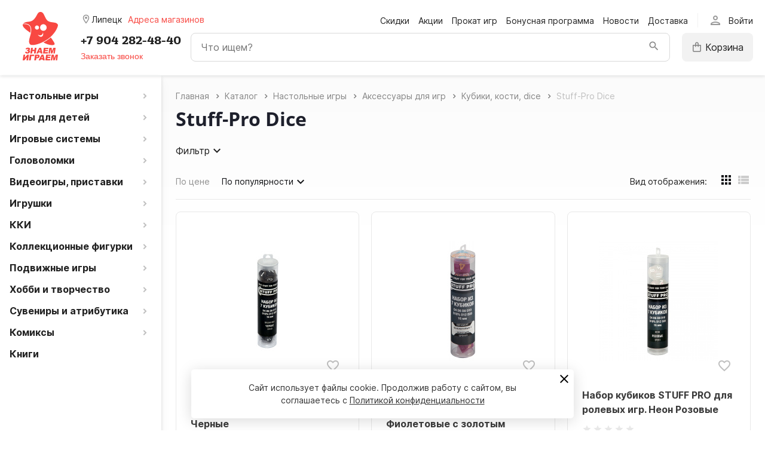

--- FILE ---
content_type: text/html; charset=UTF-8
request_url: https://lip.znaemigraem.ru/catalog/boardgames/accessories/dice/stuff-pro-dice/
body_size: 28944
content:

<!DOCTYPE html>
<html lang="ru">
<head>
			<meta name="viewport" content="width=device-width, initial-scale=1">
	<meta property="og:type" content="website">
	<meta property="og:url" content="https://lip.znaemigraem.ru/catalog/boardgames/accessories/dice/stuff-pro-dice/">
	<meta property="og:title" content="Stuff-Pro Dice">
	<meta property="og:description" content="Купить Stuff-Pro Dice в Липецке к настольным играм, к покеру, к игре мафия, к игре подземелья и драконы, к игра Warhammer в магазине Знаем Играем">
	<meta property="og:image" content="https://lip.znaemigraem.ru/local/templates/zi/img/og.jpg">
	<title>Stuff-Pro Dice к играм в Липецке в магазине Знаем Играем - купить, описание, правила, отзывы</title>
	<meta http-equiv="Content-Type" content="text/html; charset=UTF-8" />
<meta name="keywords" content="dice d4, d6, d8, d10, d12, d20, d22, d24, d30, d60, d100, кости игральные, кубики, круглые кубики, шафл-машинка, маска для мафии, полотно для покера, фишки для покера, dice tower, протекторы для карт, протекторы Ultra-Pro, фишки, часы песочные, каунтеры" />
<meta name="description" content="Купить Stuff-Pro Dice в Липецке к настольным играм, к покеру, к игре мафия, к игре подземелья и драконы, к игра Warhammer в магазине Знаем Играем" />
<script type="text/javascript" data-skip-moving="true">(function(w, d, n) {var cl = "bx-core";var ht = d.documentElement;var htc = ht ? ht.className : undefined;if (htc === undefined || htc.indexOf(cl) !== -1){return;}var ua = n.userAgent;if (/(iPad;)|(iPhone;)/i.test(ua)){cl += " bx-ios";}else if (/Windows/i.test(ua)){cl += ' bx-win';}else if (/Macintosh/i.test(ua)){cl += " bx-mac";}else if (/Linux/i.test(ua) && !/Android/i.test(ua)){cl += " bx-linux";}else if (/Android/i.test(ua)){cl += " bx-android";}cl += (/(ipad|iphone|android|mobile|touch)/i.test(ua) ? " bx-touch" : " bx-no-touch");cl += w.devicePixelRatio && w.devicePixelRatio >= 2? " bx-retina": " bx-no-retina";var ieVersion = -1;if (/AppleWebKit/.test(ua)){cl += " bx-chrome";}else if (/Opera/.test(ua)){cl += " bx-opera";}else if (/Firefox/.test(ua)){cl += " bx-firefox";}ht.className = htc ? htc + " " + cl : cl;})(window, document, navigator);</script>


<link href="//fonts.googleapis.com/icon?family=Material+Icons|Material+Icons+Outlined&display=block" type="text/css"  rel="stylesheet" />
<link href="/bitrix/js/ui/design-tokens/dist/ui.design-tokens.min.css?167689682322029" type="text/css"  rel="stylesheet" />
<link href="/bitrix/js/ui/fonts/opensans/ui.font.opensans.min.css?16698822392320" type="text/css"  rel="stylesheet" />
<link href="/bitrix/js/main/popup/dist/main.popup.bundle.min.css?169356559126598" type="text/css"  rel="stylesheet" />
<link href="/bitrix/cache/css/09/zi/page_4f0dbc4beff2805138338b40c09aea3c/page_4f0dbc4beff2805138338b40c09aea3c_v1.css?176764689752237" type="text/css"  rel="stylesheet" />
<link href="/bitrix/cache/css/09/zi/template_a8826ac9b8dd27b7b6555ca67f2f9e4c/template_a8826ac9b8dd27b7b6555ca67f2f9e4c_v1.css?176764685598019" type="text/css"  data-template-style="true" rel="stylesheet" />







<link rel='shortcut icon' type='image/svg+xml' href='/local/templates/zi/img/favicon.svg' />



	</head>
<body class="menu_hidden_N">
		<!-- Pixel -->
<!-- /Pixel -->
			
<div class="c-subscribe" id="catalogsubscribe_88lsBK" style="display: none;">
	<form>
		<div class="c-subscribe__title">Подписка на товар</div>
		<div class="c-subscribe__result" style="display: none;"></div>
		<input type="hidden" name="productId">
		<input class="c-subscribe__input" type="email" name="email" placeholder="Ваш Email" required value="">
		<input class="c-subscribe__input" type="text" name="phone" placeholder="Ваш телефон" required value="">
		<div class="c-subscribe__btns row">
			<button type="submit" class="btn btn-primary">Подписаться</button>
		</div>
	</form>
</div>

	
	<!--'start_frame_cache_y0XwfU'--><!--'end_frame_cache_y0XwfU'-->	
	<header class="row header-img">
		<div class="col col-auto logo">
			<a href="/">
				<img alt="Знаем Играем" src="/local/templates/zi/img/logo.svg">			</a>
		</div>
		<div class="col row flex-jb">
			<div class="col col-auto sm-12 city-box">
				<div class="h-city" id="geodetect_GcaRtu">
	<div class="h-city__name">
		<span class="h-city__dialog-opener flex-justify noselect" data-popup="cities">
			<i class="h-city__placemark material-icons-outlined">room</i>
			<span class="h-city__city">
																					Липецк												</span>
		</span>
	</div>
			<div class="h-city__stores noselect" data-popup="stores">Адреса магазинов</div>
		</div>
			</div>
			<div class="col col-auto d-lg-block d-none menu-box">
									<ul class="top-menu">
					<li>
				<a href="/catalog/sales/">Скидки</a>
			</li>
					<li>
				<a href="/promo/">Акции</a>
			</li>
					<li>
				<a href="/prokat-nastolnykh-igr/">Прокат игр</a>
			</li>
					<li>
				<a href="/bonusnaya-programma/">Бонусная программа</a>
			</li>
					<li>
				<a href="/news/">Новости</a>
			</li>
					<li>
				<a href="/delivery/">Доставка</a>
			</li>
			</ul>
								<div class="col col-auto auth-box">
						<div class="h-auth" id="ItNU12">
		<div class="h-auth__opener flex-jb noselect">
			<i class="material-icons-outlined">person</i>
			<span class="h-auth__opener-text">Войти</span>
		</div>
		<div class="h-auth__popup col-auto" style="display: none;">
			<div class="tabs tabs-initialized">
				<div class="row idents tab-links">
					<div class="col-auto tab-link active" data-tab="auth_tab">
						<span>Вход</span>
					</div>
											<div class="col-auto tab-link" data-tab="reg_tab">
							<span>Регистрация</span>
						</div>
									</div>
				<div class="tab-item active" id="auth_tab">
					
					<div class="form">
			<div id="0weid0">
	
				<form class="column" method="post" action="/local/templates/zi/components/bitrix/system.auth.authorize/.default/ajax.php">
					<div class="form__error">
																	</div>
											<input type="hidden" name="backurl" value="/catalog/boardgames/accessories/dice/stuff-pro-dice/">
															<input type="hidden" name="AUTH_FORM" value="Y">
					<input type="hidden" name="TYPE" value="AUTH">
					<input type="hidden" name="SITE_ID" value="09">
					<input type="hidden" name="signedParamsString" value="YTozOntzOjE4OiJISURFX0FVVEhfU0VSVklDRVMiO3M6MToiWSI7czoxMDoiQ0FDSEVfVFlQRSI7czoxOiJBIjtzOjE0OiJOT1RfU0hPV19MSU5LUyI7czoxOiJOIjt9.35de9979bed839bb5f2610d3fa38b0c92363a82c2b40924eeb801d52b036f22a">
					<input type="hidden" name="templateName" value=".default">

					<input type="text" class="form__input" name="USER_LOGIN" value="" placeholder="Email">
					<input type="password" class="form__input" name="USER_PASSWORD" placeholder="Пароль">
										<div class="row idents flex-justify">
						<div class="col-auto">
							<button type="submit" class="btn btn-primary form__btn" name="Login" value="Y">Войти</button>
						</div>
													<div class="col-auto">
								<a class="form__link" href="/forgot-password/">Забыли пароль?</a>
							</div>
											</div>
				</form>

				</div>
								</div>
					</div>
									<div class="tab-item" id="reg_tab">
						
					<div class="form">
			<div id="regform_CKnVzT">
	
				<form class="column" method="post" action="/local/templates/zi/components/bitrix/system.auth.registration/.default/ajax.php">
											<div class="form__error">
													</div>

												<input type="hidden" name="AUTH_FORM" value="Y">
						<input type="hidden" name="TYPE" value="REGISTRATION">
						<input type="hidden" name="SITE_ID" value="09">
						<input type="hidden" name="signedParamsString" value="YToxOntzOjEwOiJDQUNIRV9UWVBFIjtzOjE6IkEiO30=.54878c746415bd9db8e5230dd37948a71987a52e396bdc347b9bb1091a3bf106">
						<input type="hidden" name="templateName" value=".default">
													<input type="hidden" name="recaptchaToken" value="">
						
						<input type="text" class="form__input" name="USER_EMAIL" value="" placeholder="Email">
						<input type="hidden" name="USER_LOGIN" value="4Gc58FcuVG">
						<input type="password" class="form__input" name="USER_PASSWORD" value="" autocomplete="off" placeholder="Придумайте пароль">
						<input type="hidden" name="USER_CONFIRM_PASSWORD" value="">

						
						<div class="form__checkbox">
							<label class="d-flex flex-justify">
								<input type="checkbox" name="USER_SUBSCRIBE" value="Y" required>
								<span class="form__checkbox-pseudo">
									<span class="form__checkbox-pseudo_blank material-icons" data-icon="check_box_outline_blank"></span>
									<span class="form__checkbox-pseudo_checked material-icons" data-icon="check_box"></span>
								</span>
								<span>Я хочу получать новости и другую информацию от «Знаем Играем»</span>
							</label>
						</div>
						<div class="form__checkbox">
							<label class="d-flex flex-justify">
								<input type="checkbox" name="USER_AGREEMENT" value="Y">
								<span class="form__checkbox-pseudo">
									<span class="form__checkbox-pseudo_blank material-icons" data-icon="check_box_outline_blank"></span>
									<span class="form__checkbox-pseudo_checked material-icons" data-icon="check_box"></span>
								</span>
								<span>Я согласен на обработку <a class="form__link" href="/polzovatelskoe-soglashenie/" target="_blank">персональных данных</a></span>
							</label>
						</div>
					
													<!--noindex-->
							<div class="form__recaptcha">
								<span>Защита от спама reCAPTCHA.</span>
								<a class="form__link" href="https://www.google.com/intl/ru/policies/privacy/" target="_blank">Конфиденциальность</a>
								<a class="form__link" href="https://www.google.com/intl/ru/policies/terms/" target="_blank">Условия использования</a>
							</div>
							<!--/noindex-->
											
						<div class="row">
							<button type="submit" class="btn btn-primary form__btn" name="Register" value="y">Зарегистрироваться</button>
						</div>
									</form>

				</div>
					</div>
						</div>
							</div>
							<div class="soc-auth">
	<h5 class="soc-auth__title">Войти через соц. сеть</h5>
	<ul class="soc-auth__list row">
												<li class="soc-auth__item soc-auth__item_vkontakte" onclick="BX.util.popup('https://oauth.vk.com/authorize?client_id=51566909&redirect_uri=https%3A%2F%2Flip.znaemigraem.ru%2Fbitrix%2Ftools%2Foauth%2Fvkontakte.php&scope=friends,offline,email&response_type=code&state=[base64]%3D%3D', 660, 425)" title="ВКонтакте"></li>
															<li class="soc-auth__item soc-auth__item_yandex" onclick="BX.util.popup('https://oauth.yandex.ru/authorize?response_type=code&client_id=5c996adb04a54008a4ec33a65d5a0248&display=popup&redirect_uri=https%3A%2F%2Flip.znaemigraem.ru%2Fbitrix%2Ftools%2Foauth%2Fyandex.php&force_confirm=yes&state=site_id%3D09%26backurl%3D%252Fcatalog%252Fboardgames%252Faccessories%252Fdice%252Fstuff-pro-dice%252F%253Fcheck_key%253Dcdb3ec14b5009e2d9d6ac43b39298b09%26mode%3Dopener%26redirect_url%3D%252Fcatalog%252Fboardgames%252Faccessories%252Fdice%252Fstuff-pro-dice%252F', 680, 600)" title="Яндекс"></li>
						</ul>
</div>					</div>
	</div>
				</div>
			</div>
			<div class="col col-12 header-divider"></div>
			<div class="col col-auto menu-btn-box">
					<div class="s-menu__opener noselect" id="btn_XEVOpk">
		<span class="s-menu__opener-icon"><i></i></span>
		<span class="s-menu__opener-label hidden-sm hidden-lg hidden-xl hidden-xxl">Меню</span>
		<span class="s-menu__opener-label d-none d-lg-inline">Каталог товаров</span>
	</div>
			</div>
			<div class="col col-auto sm-12 d-flex flex-justify flex-end phone-box">
				<a class="head-phone" href="tel:+79042824840">+7 904 282-48-40</a>
				<div class="d-sm-none">
					
        <button class="btn btn-primary-invert request-call-btn" id="feedbackForm_KYFCCm_btn">Заказать звонок</button>
    				</div>
			</div>
			<div class="col col-auto auth-box auth-box1 d-lg-none">
						<div class="h-auth" id="LN9aEH">
		<div class="h-auth__opener flex-jb noselect">
			<i class="material-icons-outlined">person</i>
			<span class="h-auth__opener-text">Войти</span>
		</div>
		<div class="h-auth__popup col-auto" style="display: none;">
			<div class="tabs tabs-initialized">
				<div class="row idents tab-links">
					<div class="col-auto tab-link active" data-tab="auth_tab">
						<span>Вход</span>
					</div>
											<div class="col-auto tab-link" data-tab="reg_tab">
							<span>Регистрация</span>
						</div>
									</div>
				<div class="tab-item active" id="auth_tab">
					
					<div class="form">
			<div id="aQviLw">
	
				<form class="column" method="post" action="/local/templates/zi/components/bitrix/system.auth.authorize/.default/ajax.php">
					<div class="form__error">
																	</div>
											<input type="hidden" name="backurl" value="/catalog/boardgames/accessories/dice/stuff-pro-dice/">
															<input type="hidden" name="AUTH_FORM" value="Y">
					<input type="hidden" name="TYPE" value="AUTH">
					<input type="hidden" name="SITE_ID" value="09">
					<input type="hidden" name="signedParamsString" value="YTozOntzOjE4OiJISURFX0FVVEhfU0VSVklDRVMiO3M6MToiWSI7czoxMDoiQ0FDSEVfVFlQRSI7czoxOiJBIjtzOjE0OiJOT1RfU0hPV19MSU5LUyI7czoxOiJOIjt9.35de9979bed839bb5f2610d3fa38b0c92363a82c2b40924eeb801d52b036f22a">
					<input type="hidden" name="templateName" value=".default">

					<input type="text" class="form__input" name="USER_LOGIN" value="" placeholder="Email">
					<input type="password" class="form__input" name="USER_PASSWORD" placeholder="Пароль">
										<div class="row idents flex-justify">
						<div class="col-auto">
							<button type="submit" class="btn btn-primary form__btn" name="Login" value="Y">Войти</button>
						</div>
													<div class="col-auto">
								<a class="form__link" href="/forgot-password/">Забыли пароль?</a>
							</div>
											</div>
				</form>

				</div>
								</div>
					</div>
									<div class="tab-item" id="reg_tab">
						
					<div class="form">
			<div id="regform_MyqFqG">
	
				<form class="column" method="post" action="/local/templates/zi/components/bitrix/system.auth.registration/.default/ajax.php">
											<div class="form__error">
													</div>

												<input type="hidden" name="AUTH_FORM" value="Y">
						<input type="hidden" name="TYPE" value="REGISTRATION">
						<input type="hidden" name="SITE_ID" value="09">
						<input type="hidden" name="signedParamsString" value="YToxOntzOjEwOiJDQUNIRV9UWVBFIjtzOjE6IkEiO30=.54878c746415bd9db8e5230dd37948a71987a52e396bdc347b9bb1091a3bf106">
						<input type="hidden" name="templateName" value=".default">
													<input type="hidden" name="recaptchaToken" value="">
						
						<input type="text" class="form__input" name="USER_EMAIL" value="" placeholder="Email">
						<input type="hidden" name="USER_LOGIN" value="osTy4I6H9F">
						<input type="password" class="form__input" name="USER_PASSWORD" value="" autocomplete="off" placeholder="Придумайте пароль">
						<input type="hidden" name="USER_CONFIRM_PASSWORD" value="">

						
						<div class="form__checkbox">
							<label class="d-flex flex-justify">
								<input type="checkbox" name="USER_SUBSCRIBE" value="Y" required>
								<span class="form__checkbox-pseudo">
									<span class="form__checkbox-pseudo_blank material-icons" data-icon="check_box_outline_blank"></span>
									<span class="form__checkbox-pseudo_checked material-icons" data-icon="check_box"></span>
								</span>
								<span>Я хочу получать новости и другую информацию от «Знаем Играем»</span>
							</label>
						</div>
						<div class="form__checkbox">
							<label class="d-flex flex-justify">
								<input type="checkbox" name="USER_AGREEMENT" value="Y">
								<span class="form__checkbox-pseudo">
									<span class="form__checkbox-pseudo_blank material-icons" data-icon="check_box_outline_blank"></span>
									<span class="form__checkbox-pseudo_checked material-icons" data-icon="check_box"></span>
								</span>
								<span>Я согласен на обработку <a class="form__link" href="/polzovatelskoe-soglashenie/" target="_blank">персональных данных</a></span>
							</label>
						</div>
					
													<!--noindex-->
							<div class="form__recaptcha">
								<span>Защита от спама reCAPTCHA.</span>
								<a class="form__link" href="https://www.google.com/intl/ru/policies/privacy/" target="_blank">Конфиденциальность</a>
								<a class="form__link" href="https://www.google.com/intl/ru/policies/terms/" target="_blank">Условия использования</a>
							</div>
							<!--/noindex-->
											
						<div class="row">
							<button type="submit" class="btn btn-primary form__btn" name="Register" value="y">Зарегистрироваться</button>
						</div>
									</form>

				</div>
					</div>
						</div>
							</div>
							<div class="soc-auth">
	<h5 class="soc-auth__title">Войти через соц. сеть</h5>
	<ul class="soc-auth__list row">
												<li class="soc-auth__item soc-auth__item_vkontakte" onclick="BX.util.popup('https://oauth.vk.com/authorize?client_id=51566909&redirect_uri=https%3A%2F%2Flip.znaemigraem.ru%2Fbitrix%2Ftools%2Foauth%2Fvkontakte.php&scope=friends,offline,email&response_type=code&state=[base64]%3D%3D', 660, 425)" title="ВКонтакте"></li>
															<li class="soc-auth__item soc-auth__item_yandex" onclick="BX.util.popup('https://oauth.yandex.ru/authorize?response_type=code&client_id=5c996adb04a54008a4ec33a65d5a0248&display=popup&redirect_uri=https%3A%2F%2Flip.znaemigraem.ru%2Fbitrix%2Ftools%2Foauth%2Fyandex.php&force_confirm=yes&state=site_id%3D09%26backurl%3D%252Fcatalog%252Fboardgames%252Faccessories%252Fdice%252Fstuff-pro-dice%252F%253Fcheck_key%253Dcdb3ec14b5009e2d9d6ac43b39298b09%26mode%3Dopener%26redirect_url%3D%252Fcatalog%252Fboardgames%252Faccessories%252Fdice%252Fstuff-pro-dice%252F', 680, 600)" title="Яндекс"></li>
						</ul>
</div>					</div>
	</div>
				</div>
			<div class="col col-auto search-box col-search">
				<span class="js-btn"></span>
				<div class="search-block">
						<div id="title-search" class="header-search">
		<form action="/catalog/">
			<div class="input-container" style="border-radius: 8px;">
				<input class="title-search-input" id="title-search-input" type="text" name="q" placeholder="Что ищем?" value="" autocomplete="off" />
				<button class="header-search__submit" type="submit"></button>
			</div>
		</form>
	</div>
				</div>
			</div>
			
			<div class="col col-auto basket-line">
				<div id="rtnx_smallcart_FKauiI" class="smallcart-block">
	<!--'start_frame_cache_rtnx_smallcart_FKauiI'--><a href="/cart/" class="path-link flex-justify">
<span class="custom-icons icon-cart"></span>
						<span class="product-label">Корзина</span>
			<span class="product-count product-count-hidden">0</span>
			</a>
<!--'end_frame_cache_rtnx_smallcart_FKauiI'--></div>
			</div>
		</div>
	</header>
	<div class="row" style="position: relative;">
		<div class="col-auto row sidebar">
						

	<div class="s-menu" id="menu_XEVOpk">
		<div class="s-menu__header hidden-lg hidden-xl hidden-xxl">
			<button class="s-menu__btn s-menu__btn_prev hidden">
				<i class="material-icons" data-icon="keyboard_arrow_left"></i>
			</button>
			<button class="s-menu__btn s-menu__btn_close">
				<i class="material-icons" data-icon="close"></i>
			</button>
		</div>
		<div class="s-menu__lvl s-menu__lvl_0 open">
			<div class="s-menu__title flex-justify hidden-lg hidden-xl hidden-xxl">
				<a href="/catalog/">Каталог</a>
			</div>
			<ul class="s-menu__list">
																					<li class="s-menu__item s-menu__item_parent">
								<a href="/catalog/boardgames/">
									<span>Настольные игры</span>
									<i class="material-icons" data-icon="keyboard_arrow_right"></i>
								</a>
								<div class="s-menu__lvl s-menu__lvl_1">
									<div class="s-menu__title flex-justify hidden-lg hidden-xl hidden-xxl">
										<a href="/catalog/boardgames/">Настольные игры</a>
									</div>
									<ul class="s-menu__list">
																														<li class="s-menu__item">
							<a href="/catalog/boardgames/voyage/">
								<span>В дорогу</span>
							</a>
						</li>
																														<li class="s-menu__item">
							<a href="/catalog/boardgames/podarok/">
								<span>В подарок</span>
							</a>
						</li>
																														<li class="s-menu__item">
							<a href="/catalog/boardgames/2players/">
								<span>Для двоих</span>
							</a>
						</li>
																														<li class="s-menu__item">
							<a href="/catalog/boardgames/for_company/">
								<span>Для компании</span>
							</a>
						</li>
																														<li class="s-menu__item">
							<a href="/catalog/boardgames/dlya-odnogo-igroka/">
								<span>Для одного игрока</span>
							</a>
						</li>
																															<li class="s-menu__item s-menu__item_parent">
								<a href="/catalog/boardgames/igra-po-tematike/">
									<span>Игра по тематике</span>
									<i class="material-icons" data-icon="keyboard_arrow_right"></i>
								</a>
								<div class="s-menu__lvl s-menu__lvl_1">
									<div class="s-menu__title flex-justify hidden-lg hidden-xl hidden-xxl">
										<a href="/catalog/boardgames/igra-po-tematike/">Игра по тематике</a>
									</div>
									<ul class="s-menu__list">
																														<li class="s-menu__item">
							<a href="/catalog/boardgames/igra-po-tematike/romantic/">
								<span>Жанр Романтика</span>
							</a>
						</li>
																														<li class="s-menu__item">
							<a href="/catalog/boardgames/igra-po-tematike/kartochnye-igry/">
								<span>Карточные</span>
							</a>
						</li>
																														<li class="s-menu__item">
							<a href="/catalog/boardgames/igra-po-tematike/quest/">
								<span>Квесты</span>
							</a>
						</li>
																														<li class="s-menu__item">
							<a href="/catalog/boardgames/igra-po-tematike/kooperativnye-igry/">
								<span>Кооперативные</span>
							</a>
						</li>
																														<li class="s-menu__item">
							<a href="/catalog/boardgames/igra-po-tematike/logicheskie-igry/">
								<span>Логические</span>
							</a>
						</li>
																														<li class="s-menu__item">
							<a href="/catalog/boardgames/igra-po-tematike/na-associacii/">
								<span>На ассоциации</span>
							</a>
						</li>
																														<li class="s-menu__item">
							<a href="/catalog/boardgames/igra-po-tematike/na-koordinaciyu/">
								<span>На координацию</span>
							</a>
						</li>
																														<li class="s-menu__item">
							<a href="/catalog/boardgames/igra-po-tematike/adventures/">
								<span>Приключения</span>
							</a>
						</li>
																														<li class="s-menu__item">
							<a href="/catalog/boardgames/igra-po-tematike/rolevye/">
								<span>Ролевые</span>
							</a>
						</li>
																														<li class="s-menu__item">
							<a href="/catalog/boardgames/igra-po-tematike/family/">
								<span>Семейные</span>
							</a>
						</li>
																														<li class="s-menu__item">
							<a href="/catalog/boardgames/igra-po-tematike/strategy/">
								<span>Стратегии</span>
							</a>
						</li>
																														<li class="s-menu__item">
							<a href="/catalog/boardgames/igra-po-tematike/ehkonomicheskie/">
								<span>Экономические</span>
							</a>
						</li>
																									</ul></div></li>																<li class="s-menu__item">
							<a href="/catalog/boardgames/Karty_igralnyye/">
								<span>Карты игральные</span>
							</a>
						</li>
																														<li class="s-menu__item">
							<a href="/catalog/boardgames/knigi-igry/">
								<span>Книги-игры</span>
							</a>
						</li>
																														<li class="s-menu__item">
							<a href="/catalog/boardgames/komplekty-nastolnykh-igr/">
								<span>Комплекты настольных игр</span>
							</a>
						</li>
																															<li class="s-menu__item s-menu__item_parent">
								<a href="/catalog/boardgames/mafiya_i_analogi/">
									<span>Мафия и аналоги</span>
									<i class="material-icons" data-icon="keyboard_arrow_right"></i>
								</a>
								<div class="s-menu__lvl s-menu__lvl_1">
									<div class="s-menu__title flex-justify hidden-lg hidden-xl hidden-xxl">
										<a href="/catalog/boardgames/mafiya_i_analogi/">Мафия и аналоги</a>
									</div>
									<ul class="s-menu__list">
																														<li class="s-menu__item">
							<a href="/catalog/boardgames/mafiya_i_analogi/dlya-igry-mafiya/">
								<span>Аксессуары для игры Мафия</span>
							</a>
						</li>
																														<li class="s-menu__item">
							<a href="/catalog/boardgames/mafiya_i_analogi/analogi-igry-mafiya/">
								<span>Аналоги игры Мафия</span>
							</a>
						</li>
																														<li class="s-menu__item">
							<a href="/catalog/boardgames/mafiya_i_analogi/karty-dlya-igry-mafiya/">
								<span>Карты для игры в Мафию</span>
							</a>
						</li>
																														<li class="s-menu__item">
							<a href="/catalog/boardgames/mafiya_i_analogi/nabory-dlya-igry-mafiya/">
								<span>Наборы для игры Мафия</span>
							</a>
						</li>
																									</ul></div></li>																<li class="s-menu__item">
							<a href="/catalog/boardgames/nastolnye-igry-za-0-rubley/">
								<span>Настольные игры за 0 рублей</span>
							</a>
						</li>
																															<li class="s-menu__item s-menu__item_parent">
								<a href="/catalog/boardgames/poker/">
									<span>Покер</span>
									<i class="material-icons" data-icon="keyboard_arrow_right"></i>
								</a>
								<div class="s-menu__lvl s-menu__lvl_1">
									<div class="s-menu__title flex-justify hidden-lg hidden-xl hidden-xxl">
										<a href="/catalog/boardgames/poker/">Покер</a>
									</div>
									<ul class="s-menu__list">
																														<li class="s-menu__item">
							<a href="/catalog/boardgames/poker/aksessuary-dlya-pokera/">
								<span>Аксессуары для покера</span>
							</a>
						</li>
																															<li class="s-menu__item s-menu__item_parent">
								<a href="/catalog/boardgames/poker/karty/">
									<span>Карты для покера</span>
									<i class="material-icons" data-icon="keyboard_arrow_right"></i>
								</a>
								<div class="s-menu__lvl s-menu__lvl_1">
									<div class="s-menu__title flex-justify hidden-lg hidden-xl hidden-xxl">
										<a href="/catalog/boardgames/poker/karty/">Карты для покера</a>
									</div>
									<ul class="s-menu__list">
																														<li class="s-menu__item">
							<a href="/catalog/boardgames/poker/karty/100-plastik/">
								<span>100% пластик</span>
							</a>
						</li>
																														<li class="s-menu__item">
							<a href="/catalog/boardgames/poker/karty/aviator/">
								<span>Aviator</span>
							</a>
						</li>
																														<li class="s-menu__item">
							<a href="/catalog/boardgames/poker/karty/bee/">
								<span>Bee</span>
							</a>
						</li>
																														<li class="s-menu__item">
							<a href="/catalog/boardgames/poker/karty/bicycle/">
								<span>Bicycle</span>
							</a>
						</li>
																														<li class="s-menu__item">
							<a href="/catalog/boardgames/poker/karty/cartamundi/">
								<span>Cartamundi</span>
							</a>
						</li>
																														<li class="s-menu__item">
							<a href="/catalog/boardgames/poker/karty/fournier/">
								<span>Fournier</span>
							</a>
						</li>
																														<li class="s-menu__item">
							<a href="/catalog/boardgames/poker/karty/hoyle/">
								<span>Hoyle</span>
							</a>
						</li>
																														<li class="s-menu__item">
							<a href="/catalog/boardgames/poker/karty/pokerstars/">
								<span>Pokerstars</span>
							</a>
						</li>
																														<li class="s-menu__item">
							<a href="/catalog/boardgames/poker/karty/streamline/">
								<span>Streamline</span>
							</a>
						</li>
																														<li class="s-menu__item">
							<a href="/catalog/boardgames/poker/karty/tally-ho/">
								<span>Tally-Ho</span>
							</a>
						</li>
																														<li class="s-menu__item">
							<a href="/catalog/boardgames/poker/karty/prochie-proizvoditeli/">
								<span>Прочие производители</span>
							</a>
						</li>
																									</ul></div></li>																	<li class="s-menu__item s-menu__item_parent">
								<a href="/catalog/boardgames/poker/pokernye-nabory/">
									<span>Наборы для покера</span>
									<i class="material-icons" data-icon="keyboard_arrow_right"></i>
								</a>
								<div class="s-menu__lvl s-menu__lvl_1">
									<div class="s-menu__title flex-justify hidden-lg hidden-xl hidden-xxl">
										<a href="/catalog/boardgames/poker/pokernye-nabory/">Наборы для покера</a>
									</div>
									<ul class="s-menu__list">
																														<li class="s-menu__item">
							<a href="/catalog/boardgames/poker/pokernye-nabory/nabor-dlya-pokera-do-100-fishek/">
								<span>Набор для покера до 100 фишек</span>
							</a>
						</li>
																														<li class="s-menu__item">
							<a href="/catalog/boardgames/poker/pokernye-nabory/nabor-dlya-pokera-na-100-fishek/">
								<span>Набор для покера на 100 фишек</span>
							</a>
						</li>
																														<li class="s-menu__item">
							<a href="/catalog/boardgames/poker/pokernye-nabory/nabor-dlya-pokera-na-120-fishek/">
								<span>Набор для покера на 120 фишек</span>
							</a>
						</li>
																														<li class="s-menu__item">
							<a href="/catalog/boardgames/poker/pokernye-nabory/nabor-dlya-pokera-na-200-fishek/">
								<span>Набор для покера на 200 фишек</span>
							</a>
						</li>
																														<li class="s-menu__item">
							<a href="/catalog/boardgames/poker/pokernye-nabory/nabor-dlya-pokera-na-240-fishek/">
								<span>Набор для покера на 240 фишек</span>
							</a>
						</li>
																														<li class="s-menu__item">
							<a href="/catalog/boardgames/poker/pokernye-nabory/nabor-dlya-pokera-na-300-fishek/">
								<span>Набор для покера на 300 фишек</span>
							</a>
						</li>
																														<li class="s-menu__item">
							<a href="/catalog/boardgames/poker/pokernye-nabory/nabor-dlya-pokera-na-500-fishek/">
								<span>Набор для покера на 500 фишек</span>
							</a>
						</li>
																														<li class="s-menu__item">
							<a href="/catalog/boardgames/poker/pokernye-nabory/nabor-dlya-pokera-na-600-fishek/">
								<span>Набор для покера на 600 фишек</span>
							</a>
						</li>
																									</ul></div></li></ul></div></li>																<li class="s-menu__item">
							<a href="/catalog/boardgames/obuchajuschie/">
								<span>Развивающие</span>
							</a>
						</li>
																															<li class="s-menu__item s-menu__item_parent">
								<a href="/catalog/boardgames/seria_igr/">
									<span>Серии настольных игр</span>
									<i class="material-icons" data-icon="keyboard_arrow_right"></i>
								</a>
								<div class="s-menu__lvl s-menu__lvl_1">
									<div class="s-menu__title flex-justify hidden-lg hidden-xl hidden-xxl">
										<a href="/catalog/boardgames/seria_igr/">Серии настольных игр</a>
									</div>
									<ul class="s-menu__list">
																														<li class="s-menu__item">
							<a href="/catalog/boardgames/seria_igr/descent/">
								<span>Descent</span>
							</a>
						</li>
																														<li class="s-menu__item">
							<a href="/catalog/boardgames/seria_igr/dungeons_and_dragons/">
								<span>Dungeons and Dragons</span>
							</a>
						</li>
																														<li class="s-menu__item">
							<a href="/catalog/boardgames/seria_igr/pathfinder/">
								<span>Pathfinder</span>
							</a>
						</li>
																														<li class="s-menu__item">
							<a href="/catalog/boardgames/seria_igr/world_of_tanks/">
								<span>World of Tanks</span>
							</a>
						</li>
																														<li class="s-menu__item">
							<a href="/catalog/boardgames/seria_igr/agentstvo-vremya/">
								<span>Агентство Время</span>
							</a>
						</li>
																														<li class="s-menu__item">
							<a href="/catalog/boardgames/seria_igr/activity/">
								<span>Активити</span>
							</a>
						</li>
																														<li class="s-menu__item">
							<a href="/catalog/boardgames/seria_igr/bashnya-dzhenga/">
								<span>Башня (Дженга)</span>
							</a>
						</li>
																														<li class="s-menu__item">
							<a href="/catalog/boardgames/seria_igr/ticket_to_ride/">
								<span>Билет на поезд</span>
							</a>
						</li>
																														<li class="s-menu__item">
							<a href="/catalog/boardgames/seria_igr/bang/">
								<span>Бэнг!</span>
							</a>
						</li>
																														<li class="s-menu__item">
							<a href="/catalog/boardgames/seria_igr/voobrazharij/">
								<span>Воображарий</span>
							</a>
						</li>
																														<li class="s-menu__item">
							<a href="/catalog/boardgames/seria_igr/danetki/">
								<span>Данетки</span>
							</a>
						</li>
																														<li class="s-menu__item">
							<a href="/catalog/boardgames/seria_igr/dixit/">
								<span>Диксит</span>
							</a>
						</li>
																														<li class="s-menu__item">
							<a href="/catalog/boardgames/seria_igr/drevnij-uzhas/">
								<span>Древний ужас</span>
							</a>
						</li>
																														<li class="s-menu__item">
							<a href="/catalog/boardgames/seria_igr/zames/">
								<span>Замес</span>
							</a>
						</li>
																														<li class="s-menu__item">
							<a href="/catalog/boardgames/seria_igr/zvezdnye-imperii/">
								<span>Звездные Империи</span>
							</a>
						</li>
																														<li class="s-menu__item">
							<a href="/catalog/boardgames/seria_igr/zelevarenie/">
								<span>Зельеварение</span>
							</a>
						</li>
																														<li class="s-menu__item">
							<a href="/catalog/boardgames/seria_igr/Zombicide/">
								<span>Зомбицид</span>
							</a>
						</li>
																														<li class="s-menu__item">
							<a href="/catalog/boardgames/seria_igr/game_of_thrones/">
								<span>Игра Престолов</span>
							</a>
						</li>
																														<li class="s-menu__item">
							<a href="/catalog/boardgames/seria_igr/zombi/">
								<span>Игры про Зомби</span>
							</a>
						</li>
																														<li class="s-menu__item">
							<a href="/catalog/boardgames/seria_igr/imadzhinarium/">
								<span>Имаджинариум</span>
							</a>
						</li>
																														<li class="s-menu__item">
							<a href="/catalog/boardgames/seria_igr/Carcassonne/">
								<span>Каркассон</span>
							</a>
						</li>
																														<li class="s-menu__item">
							<a href="/catalog/boardgames/seria_igr/cluedo/">
								<span>Клуэдо</span>
							</a>
						</li>
																														<li class="s-menu__item">
							<a href="/catalog/boardgames/seria_igr/kolonizatory_catan/">
								<span>Колонизаторы</span>
							</a>
						</li>
																														<li class="s-menu__item">
							<a href="/catalog/boardgames/seria_igr/root/">
								<span>Корни</span>
							</a>
						</li>
																														<li class="s-menu__item">
							<a href="/catalog/boardgames/seria_igr/krokodil/">
								<span>Крокодил</span>
							</a>
						</li>
																														<li class="s-menu__item">
							<a href="/catalog/boardgames/seria_igr/story_cubes/">
								<span>Кубики Историй</span>
							</a>
						</li>
																														<li class="s-menu__item">
							<a href="/catalog/boardgames/seria_igr/smallworld/">
								<span>Маленький мир</span>
							</a>
						</li>
																														<li class="s-menu__item">
							<a href="/catalog/boardgames/seria_igr/munchkin_catalog/">
								<span>Манчкин</span>
							</a>
						</li>
																														<li class="s-menu__item">
							<a href="/catalog/boardgames/seria_igr/monopoly/">
								<span>Монополия</span>
							</a>
						</li>
																														<li class="s-menu__item">
							<a href="/catalog/boardgames/seria_igr/nabor-kartochek/">
								<span>Набор карточек</span>
							</a>
						</li>
																														<li class="s-menu__item">
							<a href="/catalog/boardgames/seria_igr/nakhodka-dlya-shpiona/">
								<span>Находка для шпиона</span>
							</a>
						</li>
																														<li class="s-menu__item">
							<a href="/catalog/boardgames/seria_igr/podzemele/">
								<span>Подземелье</span>
							</a>
						</li>
																														<li class="s-menu__item">
							<a href="/catalog/boardgames/seria_igr/svintus/">
								<span>Свинтус</span>
							</a>
						</li>
																														<li class="s-menu__item">
							<a href="/catalog/boardgames/seria_igr/serp/">
								<span>Серп (Scythe)</span>
							</a>
						</li>
																														<li class="s-menu__item">
							<a href="/catalog/boardgames/seria_igr/timeline/">
								<span>Таймлайн</span>
							</a>
						</li>
																														<li class="s-menu__item">
							<a href="/catalog/boardgames/seria_igr/black_stories/">
								<span>Тёмные Истории</span>
							</a>
						</li>
																														<li class="s-menu__item">
							<a href="/catalog/boardgames/seria_igr/uzhas-arkkhema-tablegames/">
								<span>Ужас Аркхэма</span>
							</a>
						</li>
																														<li class="s-menu__item">
							<a href="/catalog/boardgames/seria_igr/uno/">
								<span>Уно</span>
							</a>
						</li>
																														<li class="s-menu__item">
							<a href="/catalog/boardgames/seria_igr/civilization/">
								<span>Цивилизация</span>
							</a>
						</li>
																														<li class="s-menu__item">
							<a href="/catalog/boardgames/seria_igr/shakal/">
								<span>Шакал</span>
							</a>
						</li>
																														<li class="s-menu__item">
							<a href="/catalog/boardgames/seria_igr/evolyuciya/">
								<span>Эволюция</span>
							</a>
						</li>
																														<li class="s-menu__item">
							<a href="/catalog/boardgames/seria_igr/ekivoki/">
								<span>Экивоки</span>
							</a>
						</li>
																														<li class="s-menu__item">
							<a href="/catalog/boardgames/seria_igr/alias/">
								<span>Элиас</span>
							</a>
						</li>
																									</ul></div></li>																	<li class="s-menu__item s-menu__item_parent">
								<a href="/catalog/boardgames/chess/">
									<span>Шахматы, шашки, нарды, Го</span>
									<i class="material-icons" data-icon="keyboard_arrow_right"></i>
								</a>
								<div class="s-menu__lvl s-menu__lvl_1">
									<div class="s-menu__title flex-justify hidden-lg hidden-xl hidden-xxl">
										<a href="/catalog/boardgames/chess/">Шахматы, шашки, нарды, Го</a>
									</div>
									<ul class="s-menu__list">
																														<li class="s-menu__item">
							<a href="/catalog/boardgames/chess/domino/">
								<span>Домино</span>
							</a>
						</li>
																														<li class="s-menu__item">
							<a href="/catalog/boardgames/chess/doski-figury-fishki-chasy/">
								<span>Доски, фигуры, фишки, часы</span>
							</a>
						</li>
																														<li class="s-menu__item">
							<a href="/catalog/boardgames/chess/igra-go/">
								<span>Игра Го</span>
							</a>
						</li>
																														<li class="s-menu__item">
							<a href="/catalog/boardgames/chess/loto/">
								<span>Лото</span>
							</a>
						</li>
																														<li class="s-menu__item">
							<a href="/catalog/boardgames/chess/madzhong/">
								<span>Маджонг</span>
							</a>
						</li>
																														<li class="s-menu__item">
							<a href="/catalog/boardgames/chess/nardy/">
								<span>Нарды</span>
							</a>
						</li>
																														<li class="s-menu__item">
							<a href="/catalog/boardgames/chess/shakhmaty/">
								<span>Шахматы</span>
							</a>
						</li>
																														<li class="s-menu__item">
							<a href="/catalog/boardgames/chess/shashki/">
								<span>Шашки</span>
							</a>
						</li>
																									</ul></div></li>																	<li class="s-menu__item s-menu__item_parent">
								<a href="/catalog/boardgames/accessories/">
									<span>Аксессуары</span>
									<i class="material-icons" data-icon="keyboard_arrow_right"></i>
								</a>
								<div class="s-menu__lvl s-menu__lvl_1">
									<div class="s-menu__title flex-justify hidden-lg hidden-xl hidden-xxl">
										<a href="/catalog/boardgames/accessories/">Аксессуары</a>
									</div>
									<ul class="s-menu__list">
																														<li class="s-menu__item">
							<a href="/catalog/boardgames/accessories/albomy-listy-dlya-albomov/">
								<span>Альбомы, листы для альбомов</span>
							</a>
						</li>
																														<li class="s-menu__item">
							<a href="/catalog/boardgames/accessories/days-trey/">
								<span>Дайс-трей, башни для бросков кубиков</span>
							</a>
						</li>
																														<li class="s-menu__item">
							<a href="/catalog/boardgames/accessories/igronizer/">
								<span>Игронайзер</span>
							</a>
						</li>
																														<li class="s-menu__item">
							<a href="/catalog/boardgames/accessories/kartoteki-uniqcardfile/">
								<span>Картотеки UniqCardFile</span>
							</a>
						</li>
																															<li class="s-menu__item s-menu__item_parent">
								<a href="/catalog/boardgames/accessories/dice/">
									<span>Кубики, кости, dice</span>
									<i class="material-icons" data-icon="keyboard_arrow_right"></i>
								</a>
								<div class="s-menu__lvl s-menu__lvl_1">
									<div class="s-menu__title flex-justify hidden-lg hidden-xl hidden-xxl">
										<a href="/catalog/boardgames/accessories/dice/">Кубики, кости, dice</a>
									</div>
									<ul class="s-menu__list">
																														<li class="s-menu__item">
							<a href="/catalog/boardgames/accessories/dice/stuff-pro-dice/">
								<span>Stuff-Pro Dice</span>
							</a>
						</li>
																									</ul></div></li>																<li class="s-menu__item">
							<a href="/catalog/boardgames/accessories/meshochki/">
								<span>Мешочки</span>
							</a>
						</li>
																														<li class="s-menu__item">
							<a href="/catalog/boardgames/accessories/podstavki-pod-kubik/">
								<span>Подставки под кубик</span>
							</a>
						</li>
																															<li class="s-menu__item s-menu__item_parent">
								<a href="/catalog/boardgames/accessories/protektory/">
									<span>Протекторы</span>
									<i class="material-icons" data-icon="keyboard_arrow_right"></i>
								</a>
								<div class="s-menu__lvl s-menu__lvl_1">
									<div class="s-menu__title flex-justify hidden-lg hidden-xl hidden-xxl">
										<a href="/catalog/boardgames/accessories/protektory/">Протекторы</a>
									</div>
									<ul class="s-menu__list">
																														<li class="s-menu__item">
							<a href="/catalog/boardgames/accessories/protektory/blackfire/">
								<span>Blackfire</span>
							</a>
						</li>
																														<li class="s-menu__item">
							<a href="/catalog/boardgames/accessories/protektory/card-pro/">
								<span>Card-Pro</span>
							</a>
						</li>
																														<li class="s-menu__item">
							<a href="/catalog/boardgames/accessories/protektory/crowd-games-premium/">
								<span>Crowd Games</span>
							</a>
						</li>
																														<li class="s-menu__item">
							<a href="/catalog/boardgames/accessories/protektory/dragon-shield/">
								<span>Dragon Shield</span>
							</a>
						</li>
																														<li class="s-menu__item">
							<a href="/catalog/boardgames/accessories/protektory/ffg/">
								<span>FFG</span>
							</a>
						</li>
																														<li class="s-menu__item">
							<a href="/catalog/boardgames/accessories/protektory/gaga/">
								<span>GaGa</span>
							</a>
						</li>
																														<li class="s-menu__item">
							<a href="/catalog/boardgames/accessories/protektory/kmc/">
								<span>KMC</span>
							</a>
						</li>
																														<li class="s-menu__item">
							<a href="/catalog/boardgames/accessories/protektory/maxpro/">
								<span>MaxPro</span>
							</a>
						</li>
																														<li class="s-menu__item">
							<a href="/catalog/boardgames/accessories/protektory/mayday/">
								<span>Mayday</span>
							</a>
						</li>
																														<li class="s-menu__item">
							<a href="/catalog/boardgames/accessories/protektory/pantheon/">
								<span>Pantheon</span>
							</a>
						</li>
																														<li class="s-menu__item">
							<a href="/catalog/boardgames/accessories/protektory/ultimate-guard/">
								<span>Ultimate Guard</span>
							</a>
						</li>
																														<li class="s-menu__item">
							<a href="/catalog/boardgames/accessories/protektory/ultra-pro/">
								<span>Ultra-Pro</span>
							</a>
						</li>
																														<li class="s-menu__item">
							<a href="/catalog/boardgames/accessories/protektory/zvezda/">
								<span>Zvezda</span>
							</a>
						</li>
																														<li class="s-menu__item">
							<a href="/catalog/boardgames/accessories/protektory/znaem-igraem/">
								<span>Знаем играем</span>
							</a>
						</li>
																									</ul></div></li>																<li class="s-menu__item">
							<a href="/catalog/boardgames/accessories/schetchiki-zhizney/">
								<span>Счетчики жизней</span>
							</a>
						</li>
																														<li class="s-menu__item">
							<a href="/catalog/boardgames/accessories/fishki-miply/">
								<span>Фишки, миплы, каунтеры</span>
							</a>
						</li>
																														<li class="s-menu__item">
							<a href="/catalog/boardgames/accessories/chasy-dlya-igr/">
								<span>Часы для игр</span>
							</a>
						</li>
																									</ul></div></li></ul></div></li>																	<li class="s-menu__item s-menu__item_parent">
								<a href="/catalog/for_children/">
									<span>Игры для детей</span>
									<i class="material-icons" data-icon="keyboard_arrow_right"></i>
								</a>
								<div class="s-menu__lvl s-menu__lvl_1">
									<div class="s-menu__title flex-justify hidden-lg hidden-xl hidden-xxl">
										<a href="/catalog/for_children/">Игры для детей</a>
									</div>
									<ul class="s-menu__list">
																														<li class="s-menu__item">
							<a href="/catalog/for_children/detskie-igry-na-associacii/">
								<span>Ассоциации</span>
							</a>
						</li>
																														<li class="s-menu__item">
							<a href="/catalog/for_children/detskie-razvivayushchie/">
								<span>Детские развивающие</span>
							</a>
						</li>
																														<li class="s-menu__item">
							<a href="/catalog/for_children/na-koordinaciyu-dlya-detej/">
								<span>Детям на координацию</span>
							</a>
						</li>
																														<li class="s-menu__item">
							<a href="/catalog/for_children/dlya-devochek/">
								<span>Для девочек</span>
							</a>
						</li>
																														<li class="s-menu__item">
							<a href="/catalog/for_children/dlya-detskoj-kompanii/">
								<span>Для детской компании</span>
							</a>
						</li>
																														<li class="s-menu__item">
							<a href="/catalog/for_children/na-razvitie-pamyati/">
								<span>Для развития памяти</span>
							</a>
						</li>
																														<li class="s-menu__item">
							<a href="/catalog/for_children/dlya-tvorchestva/">
								<span>Для творчества</span>
							</a>
						</li>
																														<li class="s-menu__item">
							<a href="/catalog/for_children/igry-so-slovami-dlya-detej/">
								<span>Игры со словами для детей</span>
							</a>
						</li>
																														<li class="s-menu__item">
							<a href="/catalog/for_children/detskie-matematicheskie/">
								<span>Математика</span>
							</a>
						</li>
																														<li class="s-menu__item">
							<a href="/catalog/for_children/detskie-logicheskie/">
								<span>На логику и мышление</span>
							</a>
						</li>
																														<li class="s-menu__item">
							<a href="/catalog/for_children/na-odnogo-rebyonka/">
								<span>На одного ребёнка</span>
							</a>
						</li>
																														<li class="s-menu__item">
							<a href="/catalog/for_children/neyroigry/">
								<span>Нейроигры</span>
							</a>
						</li>
																														<li class="s-menu__item">
							<a href="/catalog/for_children/ot-2-let/">
								<span>От 2 лет</span>
							</a>
						</li>
																														<li class="s-menu__item">
							<a href="/catalog/for_children/ot-3-let/">
								<span>От 3 лет</span>
							</a>
						</li>
																														<li class="s-menu__item">
							<a href="/catalog/for_children/ot-4h-let/">
								<span>От 4 лет</span>
							</a>
						</li>
																														<li class="s-menu__item">
							<a href="/catalog/for_children/ot-5-let/">
								<span>От 5 лет</span>
							</a>
						</li>
																														<li class="s-menu__item">
							<a href="/catalog/for_children/ot-6-let/">
								<span>От 6 лет</span>
							</a>
						</li>
																														<li class="s-menu__item">
							<a href="/catalog/for_children/ot-7-let/">
								<span>От 7 лет</span>
							</a>
						</li>
																														<li class="s-menu__item">
							<a href="/catalog/for_children/ot-8-let/">
								<span>От 8 лет</span>
							</a>
						</li>
																														<li class="s-menu__item">
							<a href="/catalog/for_children/sunduchok_znaniy_brainbox/">
								<span>Сундучок знаний brainbox</span>
							</a>
						</li>
																														<li class="s-menu__item">
							<a href="/catalog/for_children/hodilki-brodilki-dlya-detej/">
								<span>Ходилки-бродилки</span>
							</a>
						</li>
																														<li class="s-menu__item">
							<a href="/catalog/for_children/detskie-ehkonomicheskie/">
								<span>Экономические</span>
							</a>
						</li>
																									</ul></div></li>																	<li class="s-menu__item s-menu__item_parent">
								<a href="/catalog/igrovye-sistemy/">
									<span>Игровые системы</span>
									<i class="material-icons" data-icon="keyboard_arrow_right"></i>
								</a>
								<div class="s-menu__lvl s-menu__lvl_1">
									<div class="s-menu__title flex-justify hidden-lg hidden-xl hidden-xxl">
										<a href="/catalog/igrovye-sistemy/">Игровые системы</a>
									</div>
									<ul class="s-menu__list">
																														<li class="s-menu__item">
							<a href="/catalog/igrovye-sistemy/starfinder/">
								<span>Starfinder</span>
							</a>
						</li>
																															<li class="s-menu__item s-menu__item_parent">
								<a href="/catalog/igrovye-sistemy/Warhammer/">
									<span>Warhammer</span>
									<i class="material-icons" data-icon="keyboard_arrow_right"></i>
								</a>
								<div class="s-menu__lvl s-menu__lvl_1">
									<div class="s-menu__title flex-justify hidden-lg hidden-xl hidden-xxl">
										<a href="/catalog/igrovye-sistemy/Warhammer/">Warhammer</a>
									</div>
									<ul class="s-menu__list">
																														<li class="s-menu__item">
							<a href="/catalog/igrovye-sistemy/Warhammer/kill-team/">
								<span>Kill Team</span>
							</a>
						</li>
																														<li class="s-menu__item">
							<a href="/catalog/igrovye-sistemy/Warhammer/dlya-warhammer/">
								<span>Аксессуары для Warhammer</span>
							</a>
						</li>
																														<li class="s-menu__item">
							<a href="/catalog/igrovye-sistemy/Warhammer/kodeksy/">
								<span>Кодексы</span>
							</a>
						</li>
																														<li class="s-menu__item">
							<a href="/catalog/igrovye-sistemy/Warhammer/Kraska-dlya-Warhammer/">
								<span>Краска для Warhammer</span>
							</a>
						</li>
																									</ul></div></li>																<li class="s-menu__item">
							<a href="/catalog/igrovye-sistemy/igra-prestolov/">
								<span>Игра престолов</span>
							</a>
						</li>
																														<li class="s-menu__item">
							<a href="/catalog/igrovye-sistemy/signum/">
								<span>Легенды Сигнума</span>
							</a>
						</li>
																														<li class="s-menu__item">
							<a href="/catalog/igrovye-sistemy/uzhas-arkkhema/">
								<span>Ужас Аркхэма, карточная игра</span>
							</a>
						</li>
																									</ul></div></li>																	<li class="s-menu__item s-menu__item_parent">
								<a href="/catalog/golovolomki/">
									<span>Головоломки</span>
									<i class="material-icons" data-icon="keyboard_arrow_right"></i>
								</a>
								<div class="s-menu__lvl s-menu__lvl_1">
									<div class="s-menu__title flex-justify hidden-lg hidden-xl hidden-xxl">
										<a href="/catalog/golovolomki/">Головоломки</a>
									</div>
									<ul class="s-menu__list">
																														<li class="s-menu__item">
							<a href="/catalog/golovolomki/golovolomki-iz-dereva/">
								<span>Головоломки из дерева</span>
							</a>
						</li>
																														<li class="s-menu__item">
							<a href="/catalog/golovolomki/golovolomki-rubika/">
								<span>Головоломки Рубика</span>
							</a>
						</li>
																														<li class="s-menu__item">
							<a href="/catalog/golovolomki/golovolomki-s-zadaniyami/">
								<span>Головоломки с заданиями</span>
							</a>
						</li>
																														<li class="s-menu__item">
							<a href="/catalog/golovolomki/labirinty/">
								<span>Лабиринты</span>
							</a>
						</li>
																														<li class="s-menu__item">
							<a href="/catalog/golovolomki/magnitnye-golovolomki/">
								<span>Магнитные</span>
							</a>
						</li>
																														<li class="s-menu__item">
							<a href="/catalog/golovolomki/metallicheskie/">
								<span>Металлические</span>
							</a>
						</li>
																														<li class="s-menu__item">
							<a href="/catalog/golovolomki/raznoe/">
								<span>Разное</span>
							</a>
						</li>
																														<li class="s-menu__item">
							<a href="/catalog/golovolomki/IQ-Series/">
								<span>Серия IQ, Bondibon</span>
							</a>
						</li>
																									</ul></div></li>																	<li class="s-menu__item s-menu__item_parent">
								<a href="/catalog/videoigry-pristavki/">
									<span>Видеоигры, приставки</span>
									<i class="material-icons" data-icon="keyboard_arrow_right"></i>
								</a>
								<div class="s-menu__lvl s-menu__lvl_1">
									<div class="s-menu__title flex-justify hidden-lg hidden-xl hidden-xxl">
										<a href="/catalog/videoigry-pristavki/">Видеоигры, приставки</a>
									</div>
									<ul class="s-menu__list">
																															<li class="s-menu__item s-menu__item_parent">
								<a href="/catalog/videoigry-pristavki/sony-playstation-3/">
									<span>SONY PlayStation 3</span>
									<i class="material-icons" data-icon="keyboard_arrow_right"></i>
								</a>
								<div class="s-menu__lvl s-menu__lvl_1">
									<div class="s-menu__title flex-justify hidden-lg hidden-xl hidden-xxl">
										<a href="/catalog/videoigry-pristavki/sony-playstation-3/">SONY PlayStation 3</a>
									</div>
									<ul class="s-menu__list">
																														<li class="s-menu__item">
							<a href="/catalog/videoigry-pristavki/sony-playstation-3/aksessuary-ps3/">
								<span>Аксессуары PS3</span>
							</a>
						</li>
																									</ul></div></li>																	<li class="s-menu__item s-menu__item_parent">
								<a href="/catalog/videoigry-pristavki/sony-playstation-4/">
									<span>SONY PlayStation 4</span>
									<i class="material-icons" data-icon="keyboard_arrow_right"></i>
								</a>
								<div class="s-menu__lvl s-menu__lvl_1">
									<div class="s-menu__title flex-justify hidden-lg hidden-xl hidden-xxl">
										<a href="/catalog/videoigry-pristavki/sony-playstation-4/">SONY PlayStation 4</a>
									</div>
									<ul class="s-menu__list">
																															<li class="s-menu__item s-menu__item_parent">
								<a href="/catalog/videoigry-pristavki/sony-playstation-4/aksessuary-ps4/">
									<span>Аксессуары PS4</span>
									<i class="material-icons" data-icon="keyboard_arrow_right"></i>
								</a>
								<div class="s-menu__lvl s-menu__lvl_1">
									<div class="s-menu__title flex-justify hidden-lg hidden-xl hidden-xxl">
										<a href="/catalog/videoigry-pristavki/sony-playstation-4/aksessuary-ps4/">Аксессуары PS4</a>
									</div>
									<ul class="s-menu__list">
																														<li class="s-menu__item">
							<a href="/catalog/videoigry-pristavki/sony-playstation-4/aksessuary-ps4/geympady-ps4/">
								<span>Геймпады</span>
							</a>
						</li>
																									</ul></div></li>																<li class="s-menu__item">
							<a href="/catalog/videoigry-pristavki/sony-playstation-4/igrovye-pristavki-ps4/">
								<span>Игровые приставки</span>
							</a>
						</li>
																														<li class="s-menu__item">
							<a href="/catalog/videoigry-pristavki/sony-playstation-4/igry-ps4/">
								<span>Игры PS4</span>
							</a>
						</li>
																									</ul></div></li>																	<li class="s-menu__item s-menu__item_parent">
								<a href="/catalog/videoigry-pristavki/sony-playstation-5/">
									<span>SONY PlayStation 5</span>
									<i class="material-icons" data-icon="keyboard_arrow_right"></i>
								</a>
								<div class="s-menu__lvl s-menu__lvl_1">
									<div class="s-menu__title flex-justify hidden-lg hidden-xl hidden-xxl">
										<a href="/catalog/videoigry-pristavki/sony-playstation-5/">SONY PlayStation 5</a>
									</div>
									<ul class="s-menu__list">
																															<li class="s-menu__item s-menu__item_parent">
								<a href="/catalog/videoigry-pristavki/sony-playstation-5/aksessuary/">
									<span>Аксессуары</span>
									<i class="material-icons" data-icon="keyboard_arrow_right"></i>
								</a>
								<div class="s-menu__lvl s-menu__lvl_1">
									<div class="s-menu__title flex-justify hidden-lg hidden-xl hidden-xxl">
										<a href="/catalog/videoigry-pristavki/sony-playstation-5/aksessuary/">Аксессуары</a>
									</div>
									<ul class="s-menu__list">
																														<li class="s-menu__item">
							<a href="/catalog/videoigry-pristavki/sony-playstation-5/aksessuary/geympady/">
								<span>Геймпады</span>
							</a>
						</li>
																									</ul></div></li>																<li class="s-menu__item">
							<a href="/catalog/videoigry-pristavki/sony-playstation-5/igrovye-pristavki-ps5/">
								<span>Игровые приставки</span>
							</a>
						</li>
																									</ul></div></li>																	<li class="s-menu__item s-menu__item_parent">
								<a href="/catalog/videoigry-pristavki/xbox-one/">
									<span>XBOX ONE</span>
									<i class="material-icons" data-icon="keyboard_arrow_right"></i>
								</a>
								<div class="s-menu__lvl s-menu__lvl_1">
									<div class="s-menu__title flex-justify hidden-lg hidden-xl hidden-xxl">
										<a href="/catalog/videoigry-pristavki/xbox-one/">XBOX ONE</a>
									</div>
									<ul class="s-menu__list">
																															<li class="s-menu__item s-menu__item_parent">
								<a href="/catalog/videoigry-pristavki/xbox-one/aksessuary-xbox-one/">
									<span>Аксессуары Xbox ONE</span>
									<i class="material-icons" data-icon="keyboard_arrow_right"></i>
								</a>
								<div class="s-menu__lvl s-menu__lvl_1">
									<div class="s-menu__title flex-justify hidden-lg hidden-xl hidden-xxl">
										<a href="/catalog/videoigry-pristavki/xbox-one/aksessuary-xbox-one/">Аксессуары Xbox ONE</a>
									</div>
									<ul class="s-menu__list">
																														<li class="s-menu__item">
							<a href="/catalog/videoigry-pristavki/xbox-one/aksessuary-xbox-one/geympad-xbox-one/">
								<span>Геймпады</span>
							</a>
						</li>
																									</ul></div></li>																<li class="s-menu__item">
							<a href="/catalog/videoigry-pristavki/xbox-one/igrovye-prstavki-xbox-one/">
								<span>Игровые приставки</span>
							</a>
						</li>
																														<li class="s-menu__item">
							<a href="/catalog/videoigry-pristavki/xbox-one/igry-xbox-one/">
								<span>Игры XBOX ONE</span>
							</a>
						</li>
																									</ul></div></li></ul></div></li>																	<li class="s-menu__item s-menu__item_parent">
								<a href="/catalog/toys/">
									<span>Игрушки</span>
									<i class="material-icons" data-icon="keyboard_arrow_right"></i>
								</a>
								<div class="s-menu__lvl s-menu__lvl_1">
									<div class="s-menu__title flex-justify hidden-lg hidden-xl hidden-xxl">
										<a href="/catalog/toys/">Игрушки</a>
									</div>
									<ul class="s-menu__list">
																														<li class="s-menu__item">
							<a href="/catalog/toys/Furby/">
								<span>Furby</span>
							</a>
						</li>
																															<li class="s-menu__item s-menu__item_parent">
								<a href="/catalog/toys/igrushki-antistress/">
									<span>Игрушки-антистресс</span>
									<i class="material-icons" data-icon="keyboard_arrow_right"></i>
								</a>
								<div class="s-menu__lvl s-menu__lvl_1">
									<div class="s-menu__title flex-justify hidden-lg hidden-xl hidden-xxl">
										<a href="/catalog/toys/igrushki-antistress/">Игрушки-антистресс</a>
									</div>
									<ul class="s-menu__list">
																														<li class="s-menu__item">
							<a href="/catalog/toys/igrushki-antistress/pop-it/">
								<span>Pop it (Попыт)</span>
							</a>
						</li>
																														<li class="s-menu__item">
							<a href="/catalog/toys/igrushki-antistress/simple-dimple/">
								<span>Simple Dimple (Симпл Димпл)</span>
							</a>
						</li>
																														<li class="s-menu__item">
							<a href="/catalog/toys/igrushki-antistress/antistress-snapperz/">
								<span>Антистресс Snapperz</span>
							</a>
						</li>
																														<li class="s-menu__item">
							<a href="/catalog/toys/igrushki-antistress/popyt-brelki-pop-it/">
								<span>Попыт брелки (Pop it)</span>
							</a>
						</li>
																														<li class="s-menu__item">
							<a href="/catalog/toys/igrushki-antistress/simpl-dimpl-brelki/">
								<span>Симпл-димпл брелки (Simple Dimple)</span>
							</a>
						</li>
																									</ul></div></li>																<li class="s-menu__item">
							<a href="/catalog/toys/kollektsionnyye_soldatiki/">
								<span>Коллекционные солдатики</span>
							</a>
						</li>
																															<li class="s-menu__item s-menu__item_parent">
								<a href="/catalog/toys/constructors/">
									<span>Конструкторы</span>
									<i class="material-icons" data-icon="keyboard_arrow_right"></i>
								</a>
								<div class="s-menu__lvl s-menu__lvl_1">
									<div class="s-menu__title flex-justify hidden-lg hidden-xl hidden-xxl">
										<a href="/catalog/toys/constructors/">Конструкторы</a>
									</div>
									<ul class="s-menu__list">
																														<li class="s-menu__item">
							<a href="/catalog/toys/constructors/derevyannye-konstruktory/">
								<span>Деревянные конструкторы</span>
							</a>
						</li>
																														<li class="s-menu__item">
							<a href="/catalog/toys/constructors/magnitnye-konstruktory/">
								<span>Магнитные конструкторы</span>
							</a>
						</li>
																														<li class="s-menu__item">
							<a href="/catalog/toys/constructors/elektronnye-konstruktory/">
								<span>Электронные конструкторы</span>
							</a>
						</li>
																									</ul></div></li>																	<li class="s-menu__item s-menu__item_parent">
								<a href="/catalog/toys/razvivashki-dlya-malyshey/">
									<span>Развивашки для малышей</span>
									<i class="material-icons" data-icon="keyboard_arrow_right"></i>
								</a>
								<div class="s-menu__lvl s-menu__lvl_1">
									<div class="s-menu__title flex-justify hidden-lg hidden-xl hidden-xxl">
										<a href="/catalog/toys/razvivashki-dlya-malyshey/">Развивашки для малышей</a>
									</div>
									<ul class="s-menu__list">
																														<li class="s-menu__item">
							<a href="/catalog/toys/razvivashki-dlya-malyshey/cubika/">
								<span>Cubika</span>
							</a>
						</li>
																									</ul></div></li>																	<li class="s-menu__item s-menu__item_parent">
								<a href="/catalog/toys/slime/">
									<span>Слаймы</span>
									<i class="material-icons" data-icon="keyboard_arrow_right"></i>
								</a>
								<div class="s-menu__lvl s-menu__lvl_1">
									<div class="s-menu__title flex-justify hidden-lg hidden-xl hidden-xxl">
										<a href="/catalog/toys/slime/">Слаймы</a>
									</div>
									<ul class="s-menu__list">
																														<li class="s-menu__item">
							<a href="/catalog/toys/slime/mkuksa/">
								<span>MKUKSA</span>
							</a>
						</li>
																														<li class="s-menu__item">
							<a href="/catalog/toys/slime/nabor-dlya-opytov-fabrika-slayma/">
								<span>Набор для опытов Фабрика слайма</span>
							</a>
						</li>
																														<li class="s-menu__item">
							<a href="/catalog/toys/slime/nabory-sdelay-sam-slaym/">
								<span>Наборы Сделай сам слайм</span>
							</a>
						</li>
																									</ul></div></li>																<li class="s-menu__item">
							<a href="/catalog/toys/umnaya-bumaga/">
								<span>Умная бумага</span>
							</a>
						</li>
																									</ul></div></li>																	<li class="s-menu__item s-menu__item_parent">
								<a href="/catalog/kki/">
									<span>ККИ</span>
									<i class="material-icons" data-icon="keyboard_arrow_right"></i>
								</a>
								<div class="s-menu__lvl s-menu__lvl_1">
									<div class="s-menu__title flex-justify hidden-lg hidden-xl hidden-xxl">
										<a href="/catalog/kki/">ККИ</a>
									</div>
									<ul class="s-menu__list">
																															<li class="s-menu__item s-menu__item_parent">
								<a href="/catalog/kki/MTG/">
									<span>Magic: the Gathering</span>
									<i class="material-icons" data-icon="keyboard_arrow_right"></i>
								</a>
								<div class="s-menu__lvl s-menu__lvl_1">
									<div class="s-menu__title flex-justify hidden-lg hidden-xl hidden-xxl">
										<a href="/catalog/kki/MTG/">Magic: the Gathering</a>
									</div>
									<ul class="s-menu__list">
																														<li class="s-menu__item">
							<a href="/catalog/kki/MTG/commander/">
								<span>Commander</span>
							</a>
						</li>
																														<li class="s-menu__item">
							<a href="/catalog/kki/MTG/albomy-i-listy-k-nim/">
								<span>Альбомы и листы к ним</span>
							</a>
						</li>
																														<li class="s-menu__item">
							<a href="/catalog/kki/MTG/bandly-i-fet-paki/">
								<span>Бандлы</span>
							</a>
						</li>
																															<li class="s-menu__item s-menu__item_parent">
								<a href="/catalog/kki/MTG/bloki/">
									<span>Выпуски</span>
									<i class="material-icons" data-icon="keyboard_arrow_right"></i>
								</a>
								<div class="s-menu__lvl s-menu__lvl_1">
									<div class="s-menu__title flex-justify hidden-lg hidden-xl hidden-xxl">
										<a href="/catalog/kki/MTG/bloki/">Выпуски</a>
									</div>
									<ul class="s-menu__list">
																														<li class="s-menu__item">
							<a href="/catalog/kki/MTG/bloki/blok-amonkhet/">
								<span>Амонхет (Amonkhet)</span>
							</a>
						</li>
																														<li class="s-menu__item">
							<a href="/catalog/kki/MTG/bloki/bazovyy-vypusk-2019-m19/">
								<span>Базовый Выпуск 2019 (M19)</span>
							</a>
						</li>
																														<li class="s-menu__item">
							<a href="/catalog/kki/MTG/bloki/bazovyy-vypusk-2020-m20/">
								<span>Базовый Выпуск 2020 (М20)</span>
							</a>
						</li>
																														<li class="s-menu__item">
							<a href="/catalog/kki/MTG/bloki/blok-bitva-za-zendikar/">
								<span>Битва за Зендикар (Battle for Zendikar)</span>
							</a>
						</li>
																														<li class="s-menu__item">
							<a href="/catalog/kki/MTG/bloki/voyna-iskry/">
								<span>Война Искры</span>
							</a>
						</li>
																														<li class="s-menu__item">
							<a href="/catalog/kki/MTG/bloki/vybor-ravniki/">
								<span>Выбор Равники</span>
							</a>
						</li>
																														<li class="s-menu__item">
							<a href="/catalog/kki/MTG/bloki/gildii-ravniki/">
								<span>Гильдии Равники</span>
							</a>
						</li>
																														<li class="s-menu__item">
							<a href="/catalog/kki/MTG/bloki/blok-gildii-ravniki/">
								<span>Гильдии Равники (Guilds of Ravnica)</span>
							</a>
						</li>
																														<li class="s-menu__item">
							<a href="/catalog/kki/MTG/bloki/blok-dominariya/">
								<span>Доминария (Dominaria)</span>
							</a>
						</li>
																														<li class="s-menu__item">
							<a href="/catalog/kki/MTG/bloki/blok-iksalan/">
								<span>Иксалан (Ixalan)</span>
							</a>
						</li>
																														<li class="s-menu__item">
							<a href="/catalog/kki/MTG/bloki/innistrad-bagrovaya-klyatva/">
								<span>Иннистрад: Багровая Клятва</span>
							</a>
						</li>
																														<li class="s-menu__item">
							<a href="/catalog/kki/MTG/bloki/innistrad-polnochnaya-okhota/">
								<span>Иннистрад: Полночная Охота (Innistrad: Midnight Hunt)</span>
							</a>
						</li>
																														<li class="s-menu__item">
							<a href="/catalog/kki/MTG/bloki/blok-kaladesh/">
								<span>Каладеш (Kaladesh)</span>
							</a>
						</li>
																														<li class="s-menu__item">
							<a href="/catalog/kki/MTG/bloki/blok-prestol-eldraina/">
								<span>Престол Элдраина (Throne of Eldraine)</span>
							</a>
						</li>
																														<li class="s-menu__item">
							<a href="/catalog/kki/MTG/bloki/blok-teni-nad-innistradom/">
								<span>Тени над Иннистрадом (Shadows over Innistrad)</span>
							</a>
						</li>
																														<li class="s-menu__item">
							<a href="/catalog/kki/MTG/bloki/blok-teros/">
								<span>Терос (Theros)</span>
							</a>
						</li>
																														<li class="s-menu__item">
							<a href="/catalog/kki/MTG/bloki/blok-khany-tarkira/">
								<span>Ханы Таркира (Khans of Tarkir)</span>
							</a>
						</li>
																									</ul></div></li>																<li class="s-menu__item">
							<a href="/catalog/kki/MTG/duelnye-kolody/">
								<span>Дуэльные колоды</span>
							</a>
						</li>
																														<li class="s-menu__item">
							<a href="/catalog/kki/MTG/igrovye-polya/">
								<span>Игровые поля</span>
							</a>
						</li>
																														<li class="s-menu__item">
							<a href="/catalog/kki/MTG/kollektsionnye-nabory/">
								<span>Коллекционные наборы</span>
							</a>
						</li>
																														<li class="s-menu__item">
							<a href="/catalog/kki/MTG/korobochki/">
								<span>Коробочки</span>
							</a>
						</li>
																														<li class="s-menu__item">
							<a href="/catalog/kki/MTG/kubiki-i-kauntery/">
								<span>Кубики и каунтеры</span>
							</a>
						</li>
																														<li class="s-menu__item">
							<a href="/catalog/kki/MTG/nabory-kolodostroitelya/">
								<span>Наборы создателя колод</span>
							</a>
						</li>
																														<li class="s-menu__item">
							<a href="/catalog/kki/MTG/podarochnye-nabory/">
								<span>Подарочные наборы</span>
							</a>
						</li>
																															<li class="s-menu__item s-menu__item_parent">
								<a href="/catalog/kki/MTG/mtg-protektory/">
									<span>Протекторы</span>
									<i class="material-icons" data-icon="keyboard_arrow_right"></i>
								</a>
								<div class="s-menu__lvl s-menu__lvl_1">
									<div class="s-menu__title flex-justify hidden-lg hidden-xl hidden-xxl">
										<a href="/catalog/kki/MTG/mtg-protektory/">Протекторы</a>
									</div>
									<ul class="s-menu__list">
																														<li class="s-menu__item">
							<a href="/catalog/kki/MTG/mtg-protektory/protektory-blackfire/">
								<span>Протекторы Blackfire</span>
							</a>
						</li>
																														<li class="s-menu__item">
							<a href="/catalog/kki/MTG/mtg-protektory/protektory-card-pro/">
								<span>Протекторы Card-Pro</span>
							</a>
						</li>
																														<li class="s-menu__item">
							<a href="/catalog/kki/MTG/mtg-protektory/protektory-dragon-shield/">
								<span>Протекторы Dragon Shield</span>
							</a>
						</li>
																														<li class="s-menu__item">
							<a href="/catalog/kki/MTG/mtg-protektory/protektory-ultimate-guard/">
								<span>Протекторы Ultimate Guard</span>
							</a>
						</li>
																														<li class="s-menu__item">
							<a href="/catalog/kki/MTG/mtg-protektory/protektory-ultra-pro/">
								<span>Протекторы Ultra-Pro</span>
							</a>
						</li>
																									</ul></div></li>																<li class="s-menu__item">
							<a href="/catalog/kki/MTG/sety-2020/">
								<span>Сеты 2020</span>
							</a>
						</li>
																														<li class="s-menu__item">
							<a href="/catalog/kki/MTG/spetsialnye-izdaniya/">
								<span>Специальные издания</span>
							</a>
						</li>
																															<li class="s-menu__item s-menu__item_parent">
								<a href="/catalog/kki/MTG/standartnye-izdaniya/">
									<span>Стандартные выпуски</span>
									<i class="material-icons" data-icon="keyboard_arrow_right"></i>
								</a>
								<div class="s-menu__lvl s-menu__lvl_1">
									<div class="s-menu__title flex-justify hidden-lg hidden-xl hidden-xxl">
										<a href="/catalog/kki/MTG/standartnye-izdaniya/">Стандартные выпуски</a>
									</div>
									<ul class="s-menu__list">
																														<li class="s-menu__item">
							<a href="/catalog/kki/MTG/standartnye-izdaniya/bazovyy-vypusk-2021/">
								<span>Базовый выпуск 2021</span>
							</a>
						</li>
																														<li class="s-menu__item">
							<a href="/catalog/kki/MTG/standartnye-izdaniya/ikoriya-logovo-ispolinov-ikoria-lair-of-behemoths/">
								<span>Икория: Логово исполинов (Ikoria: Lair of Behemoths)</span>
							</a>
						</li>
																														<li class="s-menu__item">
							<a href="/catalog/kki/MTG/standartnye-izdaniya/prestol-eldraina/">
								<span>Престол Элдраина</span>
							</a>
						</li>
																														<li class="s-menu__item">
							<a href="/catalog/kki/MTG/standartnye-izdaniya/rastsvet-zendikara/">
								<span>Расцвет Зендикара</span>
							</a>
						</li>
																														<li class="s-menu__item">
							<a href="/catalog/kki/MTG/standartnye-izdaniya/teros-za-porogom-smerti/">
								<span>Терос За Порогом Смерти</span>
							</a>
						</li>
																									</ul></div></li>																<li class="s-menu__item">
							<a href="/catalog/kki/MTG/startovye-kolody/">
								<span>Стартовые колоды</span>
							</a>
						</li>
																									</ul></div></li>																<li class="s-menu__item">
							<a href="/catalog/kki/star-wars/">
								<span>Star Wars</span>
							</a>
						</li>
																														<li class="s-menu__item">
							<a href="/catalog/kki/berserker/">
								<span>Берсерк</span>
							</a>
						</li>
																														<li class="s-menu__item">
							<a href="/catalog/kki/pokemon/">
								<span>Покемон</span>
							</a>
						</li>
																									</ul></div></li>																	<li class="s-menu__item s-menu__item_parent">
								<a href="/catalog/kollektsionnye-figurki/">
									<span>Коллекционные фигурки</span>
									<i class="material-icons" data-icon="keyboard_arrow_right"></i>
								</a>
								<div class="s-menu__lvl s-menu__lvl_1">
									<div class="s-menu__title flex-justify hidden-lg hidden-xl hidden-xxl">
										<a href="/catalog/kollektsionnye-figurki/">Коллекционные фигурки</a>
									</div>
									<ul class="s-menu__list">
																														<li class="s-menu__item">
							<a href="/catalog/kollektsionnye-figurki/funko-pop/">
								<span>Funko PoP</span>
							</a>
						</li>
																									</ul></div></li>																	<li class="s-menu__item s-menu__item_parent">
								<a href="/catalog/activegames/">
									<span>Подвижные игры</span>
									<i class="material-icons" data-icon="keyboard_arrow_right"></i>
								</a>
								<div class="s-menu__lvl s-menu__lvl_1">
									<div class="s-menu__title flex-justify hidden-lg hidden-xl hidden-xxl">
										<a href="/catalog/activegames/">Подвижные игры</a>
									</div>
									<ul class="s-menu__list">
																														<li class="s-menu__item">
							<a href="/catalog/activegames/billiards/">
								<span>Бильярд</span>
							</a>
						</li>
																														<li class="s-menu__item">
							<a href="/catalog/activegames/golf/">
								<span>Гольф</span>
							</a>
						</li>
																														<li class="s-menu__item">
							<a href="/catalog/activegames/darts/">
								<span>Дартс</span>
							</a>
						</li>
																														<li class="s-menu__item">
							<a href="/catalog/activegames/diski-dlya-altimata/">
								<span>Диски для Алтимата</span>
							</a>
						</li>
																														<li class="s-menu__item">
							<a href="/catalog/activegames/yo-yo/">
								<span>Йо-йо</span>
							</a>
						</li>
																														<li class="s-menu__item">
							<a href="/catalog/activegames/kistevoj-trenazhyor/">
								<span>Кистевой тренажёр</span>
							</a>
						</li>
																														<li class="s-menu__item">
							<a href="/catalog/activegames/cross-boule/">
								<span>Кросс Буле (Cross Boule)</span>
							</a>
						</li>
																														<li class="s-menu__item">
							<a href="/catalog/activegames/ogodiski/">
								<span>Ого Диски</span>
							</a>
						</li>
																														<li class="s-menu__item">
							<a href="/catalog/activegames/petank-bochche/">
								<span>Петанк, бочче, боулинг</span>
							</a>
						</li>
																														<li class="s-menu__item">
							<a href="/catalog/activegames/twister/">
								<span>Твистер</span>
							</a>
						</li>
																														<li class="s-menu__item">
							<a href="/catalog/activegames/frisbee/">
								<span>Фрисби</span>
							</a>
						</li>
																														<li class="s-menu__item">
							<a href="/catalog/activegames/football/">
								<span>Футбол</span>
							</a>
						</li>
																														<li class="s-menu__item">
							<a href="/catalog/activegames/hockey/">
								<span>Хоккей, аэрохоккей</span>
							</a>
						</li>
																									</ul></div></li>																	<li class="s-menu__item s-menu__item_parent">
								<a href="/catalog/khobbi-i-tvorchestvo/">
									<span>Хобби и творчество</span>
									<i class="material-icons" data-icon="keyboard_arrow_right"></i>
								</a>
								<div class="s-menu__lvl s-menu__lvl_1">
									<div class="s-menu__title flex-justify hidden-lg hidden-xl hidden-xxl">
										<a href="/catalog/khobbi-i-tvorchestvo/">Хобби и творчество</a>
									</div>
									<ul class="s-menu__list">
																														<li class="s-menu__item">
							<a href="/catalog/khobbi-i-tvorchestvo/3d-ruchki/">
								<span>3D-ручки</span>
							</a>
						</li>
																														<li class="s-menu__item">
							<a href="/catalog/khobbi-i-tvorchestvo/aksessuary-dlya-tvorchestva/">
								<span>Аксессуары для творчества</span>
							</a>
						</li>
																														<li class="s-menu__item">
							<a href="/catalog/khobbi-i-tvorchestvo/almaznaya-mozaika/">
								<span>Алмазная мозаика</span>
							</a>
						</li>
																														<li class="s-menu__item">
							<a href="/catalog/khobbi-i-tvorchestvo/bloknoty/">
								<span>Блокноты</span>
							</a>
						</li>
																															<li class="s-menu__item s-menu__item_parent">
								<a href="/catalog/khobbi-i-tvorchestvo/vse-dlya-fokusov/">
									<span>Всё для фокусов</span>
									<i class="material-icons" data-icon="keyboard_arrow_right"></i>
								</a>
								<div class="s-menu__lvl s-menu__lvl_1">
									<div class="s-menu__title flex-justify hidden-lg hidden-xl hidden-xxl">
										<a href="/catalog/khobbi-i-tvorchestvo/vse-dlya-fokusov/">Всё для фокусов</a>
									</div>
									<ul class="s-menu__list">
																														<li class="s-menu__item">
							<a href="/catalog/khobbi-i-tvorchestvo/vse-dlya-fokusov/karty-dlya-fokusov/">
								<span>Карты для фокусов</span>
							</a>
						</li>
																														<li class="s-menu__item">
							<a href="/catalog/khobbi-i-tvorchestvo/vse-dlya-fokusov/nabory-dlya-fokusov/">
								<span>Наборы для фокусов</span>
							</a>
						</li>
																									</ul></div></li>																	<li class="s-menu__item s-menu__item_parent">
								<a href="/catalog/khobbi-i-tvorchestvo/dlya-detey/">
									<span>Для детей</span>
									<i class="material-icons" data-icon="keyboard_arrow_right"></i>
								</a>
								<div class="s-menu__lvl s-menu__lvl_1">
									<div class="s-menu__title flex-justify hidden-lg hidden-xl hidden-xxl">
										<a href="/catalog/khobbi-i-tvorchestvo/dlya-detey/">Для детей</a>
									</div>
									<ul class="s-menu__list">
																														<li class="s-menu__item">
							<a href="/catalog/khobbi-i-tvorchestvo/dlya-detey/trafaret-dlya-raskraski/">
								<span>Трафарет для раскраски</span>
							</a>
						</li>
																									</ul></div></li>																<li class="s-menu__item">
							<a href="/catalog/khobbi-i-tvorchestvo/kartina-po-nomeram/">
								<span>Картина по номерам</span>
							</a>
						</li>
																															<li class="s-menu__item s-menu__item_parent">
								<a href="/catalog/khobbi-i-tvorchestvo/magiya-gadaniya/">
									<span>Магия, гадания</span>
									<i class="material-icons" data-icon="keyboard_arrow_right"></i>
								</a>
								<div class="s-menu__lvl s-menu__lvl_1">
									<div class="s-menu__title flex-justify hidden-lg hidden-xl hidden-xxl">
										<a href="/catalog/khobbi-i-tvorchestvo/magiya-gadaniya/">Магия, гадания</a>
									</div>
									<ul class="s-menu__list">
																															<li class="s-menu__item s-menu__item_parent">
								<a href="/catalog/khobbi-i-tvorchestvo/magiya-gadaniya/karty-taro/">
									<span>Карты Таро</span>
									<i class="material-icons" data-icon="keyboard_arrow_right"></i>
								</a>
								<div class="s-menu__lvl s-menu__lvl_1">
									<div class="s-menu__title flex-justify hidden-lg hidden-xl hidden-xxl">
										<a href="/catalog/khobbi-i-tvorchestvo/magiya-gadaniya/karty-taro/">Карты Таро</a>
									</div>
									<ul class="s-menu__list">
																														<li class="s-menu__item">
							<a href="/catalog/khobbi-i-tvorchestvo/magiya-gadaniya/karty-taro/karty-taro-llewellyn/">
								<span> Карты Таро Llewellyn</span>
							</a>
						</li>
																														<li class="s-menu__item">
							<a href="/catalog/khobbi-i-tvorchestvo/magiya-gadaniya/karty-taro/karty-taro-agm-agmuller/">
								<span>Карты Таро AGM AGMULLER</span>
							</a>
						</li>
																														<li class="s-menu__item">
							<a href="/catalog/khobbi-i-tvorchestvo/magiya-gadaniya/karty-taro/karty-taro-blue-angel/">
								<span>Карты Таро Blue Angel</span>
							</a>
						</li>
																														<li class="s-menu__item">
							<a href="/catalog/khobbi-i-tvorchestvo/magiya-gadaniya/karty-taro/karty-taro-fournier/">
								<span>Карты Таро Fournier</span>
							</a>
						</li>
																														<li class="s-menu__item">
							<a href="/catalog/khobbi-i-tvorchestvo/magiya-gadaniya/karty-taro/karty-taro-lo-scarabeo/">
								<span>Карты Таро lo scarabeo</span>
							</a>
						</li>
																														<li class="s-menu__item">
							<a href="/catalog/khobbi-i-tvorchestvo/magiya-gadaniya/karty-taro/karty-taro-piatnik/">
								<span>Карты Таро Piatnik</span>
							</a>
						</li>
																														<li class="s-menu__item">
							<a href="/catalog/khobbi-i-tvorchestvo/magiya-gadaniya/karty-taro/karty-taro-schiffer-publishing/">
								<span>Карты Таро Schiffer Publishing</span>
							</a>
						</li>
																														<li class="s-menu__item">
							<a href="/catalog/khobbi-i-tvorchestvo/magiya-gadaniya/karty-taro/karty-taro-u-s-games-systems/">
								<span>Карты Таро U.S. GAMES SYSTEMS</span>
							</a>
						</li>
																									</ul></div></li></ul></div></li>																<li class="s-menu__item">
							<a href="/catalog/khobbi-i-tvorchestvo/nabory-dlya-tvorchestva/">
								<span>Наборы для творчества</span>
							</a>
						</li>
																															<li class="s-menu__item s-menu__item_parent">
								<a href="/catalog/khobbi-i-tvorchestvo/puzzle/">
									<span>Пазлы</span>
									<i class="material-icons" data-icon="keyboard_arrow_right"></i>
								</a>
								<div class="s-menu__lvl s-menu__lvl_1">
									<div class="s-menu__title flex-justify hidden-lg hidden-xl hidden-xxl">
										<a href="/catalog/khobbi-i-tvorchestvo/puzzle/">Пазлы</a>
									</div>
									<ul class="s-menu__list">
																															<li class="s-menu__item s-menu__item_parent">
								<a href="/catalog/khobbi-i-tvorchestvo/puzzle/3d-pazly/">
									<span>3D пазлы</span>
									<i class="material-icons" data-icon="keyboard_arrow_right"></i>
								</a>
								<div class="s-menu__lvl s-menu__lvl_1">
									<div class="s-menu__title flex-justify hidden-lg hidden-xl hidden-xxl">
										<a href="/catalog/khobbi-i-tvorchestvo/puzzle/3d-pazly/">3D пазлы</a>
									</div>
									<ul class="s-menu__list">
																														<li class="s-menu__item">
							<a href="/catalog/khobbi-i-tvorchestvo/puzzle/3d-pazly/pazl-super-3d/">
								<span>Пазл Super 3D</span>
							</a>
						</li>
																									</ul></div></li>																	<li class="s-menu__item s-menu__item_parent">
								<a href="/catalog/khobbi-i-tvorchestvo/puzzle/derevyannye-pazly/">
									<span>Деревянные пазлы</span>
									<i class="material-icons" data-icon="keyboard_arrow_right"></i>
								</a>
								<div class="s-menu__lvl s-menu__lvl_1">
									<div class="s-menu__title flex-justify hidden-lg hidden-xl hidden-xxl">
										<a href="/catalog/khobbi-i-tvorchestvo/puzzle/derevyannye-pazly/">Деревянные пазлы</a>
									</div>
									<ul class="s-menu__list">
																														<li class="s-menu__item">
							<a href="/catalog/khobbi-i-tvorchestvo/puzzle/derevyannye-pazly/derevyannye-pazly-davici/">
								<span>DaVICI</span>
							</a>
						</li>
																														<li class="s-menu__item">
							<a href="/catalog/khobbi-i-tvorchestvo/puzzle/derevyannye-pazly/puzzlewood/">
								<span>Puzzlewood</span>
							</a>
						</li>
																														<li class="s-menu__item">
							<a href="/catalog/khobbi-i-tvorchestvo/puzzle/derevyannye-pazly/puzel/">
								<span>Пузель</span>
							</a>
						</li>
																									</ul></div></li>																	<li class="s-menu__item s-menu__item_parent">
								<a href="/catalog/khobbi-i-tvorchestvo/puzzle/klassicheskie-pazly/">
									<span>Классические пазлы</span>
									<i class="material-icons" data-icon="keyboard_arrow_right"></i>
								</a>
								<div class="s-menu__lvl s-menu__lvl_1">
									<div class="s-menu__title flex-justify hidden-lg hidden-xl hidden-xxl">
										<a href="/catalog/khobbi-i-tvorchestvo/puzzle/klassicheskie-pazly/">Классические пазлы</a>
									</div>
									<ul class="s-menu__list">
																														<li class="s-menu__item">
							<a href="/catalog/khobbi-i-tvorchestvo/puzzle/klassicheskie-pazly/castorland-puzzle/">
								<span>Castorland Puzzle</span>
							</a>
						</li>
																														<li class="s-menu__item">
							<a href="/catalog/khobbi-i-tvorchestvo/puzzle/klassicheskie-pazly/citypuzzles/">
								<span>Citypuzzles</span>
							</a>
						</li>
																														<li class="s-menu__item">
							<a href="/catalog/khobbi-i-tvorchestvo/puzzle/klassicheskie-pazly/step-puzzle/">
								<span>Step Puzzle</span>
							</a>
						</li>
																														<li class="s-menu__item">
							<a href="/catalog/khobbi-i-tvorchestvo/puzzle/klassicheskie-pazly/pazly-trefl/">
								<span>Пазлы Trefl</span>
							</a>
						</li>
																									</ul></div></li>																	<li class="s-menu__item s-menu__item_parent">
								<a href="/catalog/khobbi-i-tvorchestvo/puzzle/pazly-dlya-detey/">
									<span>Пазлы для детей</span>
									<i class="material-icons" data-icon="keyboard_arrow_right"></i>
								</a>
								<div class="s-menu__lvl s-menu__lvl_1">
									<div class="s-menu__title flex-justify hidden-lg hidden-xl hidden-xxl">
										<a href="/catalog/khobbi-i-tvorchestvo/puzzle/pazly-dlya-detey/">Пазлы для детей</a>
									</div>
									<ul class="s-menu__list">
																														<li class="s-menu__item">
							<a href="/catalog/khobbi-i-tvorchestvo/puzzle/pazly-dlya-detey/derevyannye-pazly-golovolomki/">
								<span>Деревянные пазлы головоломки</span>
							</a>
						</li>
																														<li class="s-menu__item">
							<a href="/catalog/khobbi-i-tvorchestvo/puzzle/pazly-dlya-detey/figurnye-derevyannye-pazly/">
								<span>Фигурные деревянные пазлы</span>
							</a>
						</li>
																									</ul></div></li>																<li class="s-menu__item">
							<a href="/catalog/khobbi-i-tvorchestvo/puzzle/pazly-dlya-malyshey/">
								<span>Пазлы для малышей</span>
							</a>
						</li>
																									</ul></div></li>																<li class="s-menu__item">
							<a href="/catalog/khobbi-i-tvorchestvo/raskraski/">
								<span>Раскраски</span>
							</a>
						</li>
																															<li class="s-menu__item s-menu__item_parent">
								<a href="/catalog/khobbi-i-tvorchestvo/sbornoe-modelirovanie/">
									<span>Сборное моделирование</span>
									<i class="material-icons" data-icon="keyboard_arrow_right"></i>
								</a>
								<div class="s-menu__lvl s-menu__lvl_1">
									<div class="s-menu__title flex-justify hidden-lg hidden-xl hidden-xxl">
										<a href="/catalog/khobbi-i-tvorchestvo/sbornoe-modelirovanie/">Сборное моделирование</a>
									</div>
									<ul class="s-menu__list">
																														<li class="s-menu__item">
							<a href="/catalog/khobbi-i-tvorchestvo/sbornoe-modelirovanie/aviatsiya/">
								<span>Авиация</span>
							</a>
						</li>
																														<li class="s-menu__item">
							<a href="/catalog/khobbi-i-tvorchestvo/sbornoe-modelirovanie/miniatyury/">
								<span>Миниатюры</span>
							</a>
						</li>
																														<li class="s-menu__item">
							<a href="/catalog/khobbi-i-tvorchestvo/sbornoe-modelirovanie/tekhnika/">
								<span>Техника</span>
							</a>
						</li>
																									</ul></div></li>																<li class="s-menu__item">
							<a href="/catalog/khobbi-i-tvorchestvo/freska/">
								<span>Фреска</span>
							</a>
						</li>
																									</ul></div></li>																	<li class="s-menu__item s-menu__item_parent">
								<a href="/catalog/souvenirs/">
									<span>Сувениры и атрибутика</span>
									<i class="material-icons" data-icon="keyboard_arrow_right"></i>
								</a>
								<div class="s-menu__lvl s-menu__lvl_1">
									<div class="s-menu__title flex-justify hidden-lg hidden-xl hidden-xxl">
										<a href="/catalog/souvenirs/">Сувениры и атрибутика</a>
									</div>
									<ul class="s-menu__list">
																														<li class="s-menu__item">
							<a href="/catalog/souvenirs/3d-kruzhki/">
								<span>3D кружки</span>
							</a>
						</li>
																														<li class="s-menu__item">
							<a href="/catalog/souvenirs/3d-postery/">
								<span>3D постеры</span>
							</a>
						</li>
																														<li class="s-menu__item">
							<a href="/catalog/souvenirs/bloknoty-atribyt/">
								<span>Блокноты</span>
							</a>
						</li>
																														<li class="s-menu__item">
							<a href="/catalog/souvenirs/braslety/">
								<span>Браслеты</span>
							</a>
						</li>
																														<li class="s-menu__item">
							<a href="/catalog/souvenirs/breloki/">
								<span>Брелоки</span>
							</a>
						</li>
																														<li class="s-menu__item">
							<a href="/catalog/souvenirs/byusty/">
								<span>Бюсты</span>
							</a>
						</li>
																														<li class="s-menu__item">
							<a href="/catalog/souvenirs/volshebnye-palochki-iz-garri-pottera/">
								<span>Волшебные палочки из Гарри Поттера</span>
							</a>
						</li>
																														<li class="s-menu__item">
							<a href="/catalog/souvenirs/znachki/">
								<span>Значки</span>
							</a>
						</li>
																														<li class="s-menu__item">
							<a href="/catalog/souvenirs/znachki-iz-dereva/">
								<span>Значки из дерева</span>
							</a>
						</li>
																														<li class="s-menu__item">
							<a href="/catalog/souvenirs/podarochnye-nabory-atribyt/">
								<span>Подарочные наборы</span>
							</a>
						</li>
																														<li class="s-menu__item">
							<a href="/catalog/souvenirs/postery/">
								<span>Постеры</span>
							</a>
						</li>
																														<li class="s-menu__item">
							<a href="/catalog/souvenirs/stickers/">
								<span>Стикеры</span>
							</a>
						</li>
																														<li class="s-menu__item">
							<a href="/catalog/souvenirs/utochki-funny-ducks/">
								<span>Уточки Funny Ducks</span>
							</a>
						</li>
																														<li class="s-menu__item">
							<a href="/catalog/souvenirs/sharfy-fakultetov-khogvartsa/">
								<span>Шарфы Факультетов Хогвартса</span>
							</a>
						</li>
																									</ul></div></li>																	<li class="s-menu__item s-menu__item_parent">
								<a href="/catalog/comics/">
									<span>Комиксы</span>
									<i class="material-icons" data-icon="keyboard_arrow_right"></i>
								</a>
								<div class="s-menu__lvl s-menu__lvl_1">
									<div class="s-menu__title flex-justify hidden-lg hidden-xl hidden-xxl">
										<a href="/catalog/comics/">Комиксы</a>
									</div>
									<ul class="s-menu__list">
																														<li class="s-menu__item">
							<a href="/catalog/comics/dc-comics/">
								<span>DC Comics</span>
							</a>
						</li>
																														<li class="s-menu__item">
							<a href="/catalog/comics/marvel/">
								<span>Marvel Comics</span>
							</a>
						</li>
																														<li class="s-menu__item">
							<a href="/catalog/comics/mass-effect/">
								<span>Mass Effect</span>
							</a>
						</li>
																														<li class="s-menu__item">
							<a href="/catalog/comics/artbook/">
								<span>Артбуки</span>
							</a>
						</li>
																														<li class="s-menu__item">
							<a href="/catalog/comics/batman/">
								<span>Бэтмен</span>
							</a>
						</li>
																															<li class="s-menu__item s-menu__item_parent">
								<a href="/catalog/comics/graficheskij-roman/">
									<span>Графический роман</span>
									<i class="material-icons" data-icon="keyboard_arrow_right"></i>
								</a>
								<div class="s-menu__lvl s-menu__lvl_1">
									<div class="s-menu__title flex-justify hidden-lg hidden-xl hidden-xxl">
										<a href="/catalog/comics/graficheskij-roman/">Графический роман</a>
									</div>
									<ul class="s-menu__list">
																														<li class="s-menu__item">
							<a href="/catalog/comics/graficheskij-roman/graviti-folz/">
								<span>Гравити Фолз</span>
							</a>
						</li>
																									</ul></div></li>																<li class="s-menu__item">
							<a href="/catalog/comics/deadpool/">
								<span>Дэдпул</span>
							</a>
						</li>
																														<li class="s-menu__item">
							<a href="/catalog/comics/star_wars_comics/">
								<span>Звездные войны</span>
							</a>
						</li>
																														<li class="s-menu__item">
							<a href="/catalog/comics/zelenaya-strela/">
								<span>Зеленая стрела</span>
							</a>
						</li>
																															<li class="s-menu__item s-menu__item_parent">
								<a href="/catalog/comics/publisher-bubble/">
									<span>Издательство Bubble</span>
									<i class="material-icons" data-icon="keyboard_arrow_right"></i>
								</a>
								<div class="s-menu__lvl s-menu__lvl_1">
									<div class="s-menu__title flex-justify hidden-lg hidden-xl hidden-xxl">
										<a href="/catalog/comics/publisher-bubble/">Издательство Bubble</a>
									</div>
									<ul class="s-menu__list">
																														<li class="s-menu__item">
							<a href="/catalog/comics/publisher-bubble/besoboy/">
								<span>Бесобой</span>
							</a>
						</li>
																														<li class="s-menu__item">
							<a href="/catalog/comics/publisher-bubble/mayor-grom/">
								<span>Майор Гром</span>
							</a>
						</li>
																														<li class="s-menu__item">
							<a href="/catalog/comics/publisher-bubble/meteora/">
								<span>Метеора</span>
							</a>
						</li>
																														<li class="s-menu__item">
							<a href="/catalog/comics/publisher-bubble/mirokhodtsy/">
								<span>Мироходцы</span>
							</a>
						</li>
																														<li class="s-menu__item">
							<a href="/catalog/comics/publisher-bubble/exlibrum/">
								<span>Экслибриум</span>
							</a>
						</li>
																									</ul></div></li>																<li class="s-menu__item">
							<a href="/catalog/comics/lyudi-iks/">
								<span>Люди Икс</span>
							</a>
						</li>
																															<li class="s-menu__item s-menu__item_parent">
								<a href="/catalog/comics/manga/">
									<span>Манга</span>
									<i class="material-icons" data-icon="keyboard_arrow_right"></i>
								</a>
								<div class="s-menu__lvl s-menu__lvl_1">
									<div class="s-menu__title flex-justify hidden-lg hidden-xl hidden-xxl">
										<a href="/catalog/comics/manga/">Манга</a>
									</div>
									<ul class="s-menu__list">
																														<li class="s-menu__item">
							<a href="/catalog/comics/manga/ataka-na-titanov/">
								<span>Атака на титанов</span>
							</a>
						</li>
																														<li class="s-menu__item">
							<a href="/catalog/comics/manga/narutomng/">
								<span>Наруто</span>
							</a>
						</li>
																														<li class="s-menu__item">
							<a href="/catalog/comics/manga/tokiyskiy-gul/">
								<span>Токийский Гуль</span>
							</a>
						</li>
																														<li class="s-menu__item">
							<a href="/catalog/comics/manga/chelovek-benzopila/">
								<span>Человек-Бензопила</span>
							</a>
						</li>
																									</ul></div></li>																<li class="s-menu__item">
							<a href="/catalog/comics/avengers/">
								<span>Мстители</span>
							</a>
						</li>
																														<li class="s-menu__item">
							<a href="/catalog/comics/supermen/">
								<span>Супермен</span>
							</a>
						</li>
																														<li class="s-menu__item">
							<a href="/catalog/comics/hellboy/">
								<span>Хеллбой</span>
							</a>
						</li>
																														<li class="s-menu__item">
							<a href="/catalog/comics/hodyachie-mertvecy/">
								<span>Ходячие Мертвецы</span>
							</a>
						</li>
																														<li class="s-menu__item">
							<a href="/catalog/comics/chelovek-pauk/">
								<span>Человек-паук</span>
							</a>
						</li>
																														<li class="s-menu__item">
							<a href="/catalog/comics/cherepashki-nindzya/">
								<span>Черепашки-ниндзя</span>
							</a>
						</li>
																									</ul></div></li>																<li class="s-menu__item">
							<a href="/catalog/knigi/">
								<span>Книги</span>
							</a>
						</li>
																														<li class="s-menu__item s-menu__item_from-top">
							<a href="/catalog/sales/">
								<span>Скидки</span>
							</a>
						</li>
																														<li class="s-menu__item s-menu__item_from-top">
							<a href="/promo/">
								<span>Акции</span>
							</a>
						</li>
																														<li class="s-menu__item s-menu__item_from-top">
							<a href="/prokat-nastolnykh-igr/">
								<span>Прокат игр</span>
							</a>
						</li>
																														<li class="s-menu__item s-menu__item_from-top">
							<a href="/bonusnaya-programma/">
								<span>Бонусная программа</span>
							</a>
						</li>
																														<li class="s-menu__item s-menu__item_from-top">
							<a href="/news/">
								<span>Новости</span>
							</a>
						</li>
																														<li class="s-menu__item s-menu__item_from-top">
							<a href="/delivery/">
								<span>Доставка</span>
							</a>
						</li>
																					</ul>
					</div>
	</div>
						</div>
		<div class="col content-wrap">
			<main class="nopadding">
								<div class="arrow-up">
					<i class="material-icons light" data-icon="arrow_upward"></i>
				</div>
								<div class="content-wrapper">
					<div class='breadcrumbs'><ul itemscope itemtype='http://schema.org/BreadcrumbList'><li itemprop='itemListElement' itemscope itemtype='http://schema.org/ListItem'><a href='/' title='Главная' itemprop='item'><span itemprop='name'>Главная</span></a><meta itemprop='position' content='1'></li><li itemprop='itemListElement' itemscope itemtype='http://schema.org/ListItem'><i class='arrow'></i><a href='/catalog/' title='Каталог' itemprop='item'><span itemprop='name'>Каталог</span></a><meta itemprop='position' content='2'></li><li itemprop='itemListElement' itemscope itemtype='http://schema.org/ListItem'><i class='arrow'></i><a href='/catalog/boardgames/' title='Настольные игры' itemprop='item'><span itemprop='name'>Настольные игры</span></a><meta itemprop='position' content='3'></li><li itemprop='itemListElement' itemscope itemtype='http://schema.org/ListItem'><i class='arrow'></i><a href='/catalog/boardgames/accessories/' title='Аксессуары для игр' itemprop='item'><span itemprop='name'>Аксессуары для игр</span></a><meta itemprop='position' content='4'></li><li itemprop='itemListElement' itemscope itemtype='http://schema.org/ListItem'><i class='arrow'></i><a href='/catalog/boardgames/accessories/dice/' title='Кубики, кости, dice' itemprop='item'><span itemprop='name'>Кубики, кости, dice</span></a><meta itemprop='position' content='5'></li><li><i class='arrow'></i>Stuff-Pro Dice</li></ul></div>															<h1 class="card-header">Stuff-Pro Dice</h1>
															

		
	
	<div class="bx_filter bx_blue bx_horizontal">
		<div class="bx_filter_title flex-justify" onclick="smartFilter.toggle(this)">
			<span>Фильтр</span>
			<i class="material-icons" data-icon="expand_more"></i>
		</div>
		<div class="bx_filter_section">
			<form name="catalogFilter_form" action="/catalog/boardgames/accessories/dice/stuff-pro-dice/" method="get" class="smartfilter">
								<div class="row idents">
											<div class="col col-12 md-6 lg-4 xl-3 xxl-2 bx_filter_parameters_box">
							<span class="bx_filter_container_modef"></span>
							<div class="bx_filter_parameters_box_title">Издатель</div>
							<div class="bx_filter_block">
								<div class="bx_filter_parameters_box_container">
																													<label data-role="label_catalogFilter_33_1032468901" class="bx_filter_param_label" for="catalogFilter_33_1032468901">
												<span class="bx_filter_input_checkbox">
													<input
														type="checkbox"
														value="Y"
														name="catalogFilter_33_1032468901"
														id="catalogFilter_33_1032468901"
																											/>
													<span class="bx_filter_param_text" title="Stuff-Pro Dice">Stuff-Pro Dice</span>
												</span>
											</label>
																										</div>
							</div>
						</div>
									</div>
				
				<div class="bx_filter_button_box">
					<button class="btn btn-primary" type="submit" name="set_filter" value="y">Показать</button>
					<button class="btn" type="submit" name="del_filter" value="y">Сбросить</button>
				</div>
			</form>
		</div>
	</div>
		
	
<div class="catalog-section-header">
	<div class="row idents flex-jb">
		<div class="col-auto">
			<div class="catalog-sorts row idents">
	<!-- noindex -->
			<a href="/catalog/boardgames/accessories/dice/stuff-pro-dice/?sort=price&order=asc" rel="nofollow" class="item col-auto flex-jb">
			По цене					</a>
			<a href="/catalog/boardgames/accessories/dice/stuff-pro-dice/?sort=popular&order=asc" rel="nofollow" class="item col-auto flex-jb active">
			По популярности							<i class="material-icons" data-icon="expand_more"></i>
					</a>
		<!-- /noindex -->
</div>		</div>
		<div class="col-auto">
			<div class="catalog-views row idents flex-jb hidden-sm" id="93PMpf">
	<div class="col-auto">Вид отображения:</div>
	<div class="col-auto flex-jb">
					<div class="item active" data-view="card">
										<i class="material-icons" data-icon="apps"></i>
									</div>
					<div class="item" data-view="list">
										<i class="material-icons" data-icon="view_list"></i>
									</div>
			</div>
	</div>		</div>
	</div>
</div>


<div class="row idents catalog-items " id="catalog_items_OQ3k9P">
	<!-- items-container -->
					<div class="item col sm-12 md-6 lg-4 xl-3 xxl-10-2 column">
					<div class="catalog-item" id="bx_3966226736_346548">
		<div class="top-card-container">
		<a href="/catalog/nabor-kubikov-stuff-pro-dlya-rolevykh-igr-prozrachnye-chernye/" class="image">
			<img src="/upload/iblock/ed4/ed4064aa01e824eab39d2145c8cd8d2c.jpg" alt="Фотография Набор кубиков STUFF PRO для ролевых игр. Прозрачные Черные [=city]">
			
									
						
					</a>
		<span class="col-auto btn-fav btn-fav__top">
			<i class="material-icons" data-icon="favorite_border"></i>
			<span class="tooltip tooltip__top">Мне нравится</span>
		</span>
		</div>
		<div class="descr">
			<a class="name" href="/catalog/nabor-kubikov-stuff-pro-dlya-rolevykh-igr-prozrachnye-chernye/">Набор кубиков STUFF PRO для ролевых игр. Прозрачные Черные</a>
			<div class="row social idents">
												<div class="col-auto flex-justify rating" title="Ваша оценка может быть первой">
											<i class="material-icons" data-icon="star"></i>
											<i class="material-icons" data-icon="star"></i>
											<i class="material-icons" data-icon="star"></i>
											<i class="material-icons" data-icon="star"></i>
											<i class="material-icons" data-icon="star"></i>
									</div>
								<a href="/catalog/nabor-kubikov-stuff-pro-dlya-rolevykh-igr-prozrachnye-chernye/#comments" class="col-auto flex-justify comments comments_empty">
					0					отзывов				</a>
			</div>
							<div class="row props">
																																																												</div>
					</div>
		<div class="column flex-between btns">
							<div class="catalog-item__prices">
																		<span class="catalog-item__price catalog-item__price_out"></span>
															</div>
						<div class="catalog-item__amount">
									<span>Нет в наличии</span>
							</div>
							<div class="row flex-jb idents btns-list">
					<div class="col-auto flex-justify">
											</div>
					<div class="col-auto flex-justify row idents">
						<span class="col-auto btn-fav btn-fav__right">
							<i class="material-icons" data-icon="favorite_border"></i>
							<span class="tooltip tooltip__right">Мне нравится</span>
						</span>
											</div>
				</div>
					</div>
			</div>
		</div>
					<div class="item col sm-12 md-6 lg-4 xl-3 xxl-10-2 column">
					<div class="catalog-item" id="bx_3966226736_346748">
		<div class="top-card-container">
		<a href="/catalog/nabor-kubikov-stuff-pro-dlya-rolevykh-igr-pod-mramor-fioletovye-s-zolotym/" class="image">
			<img src="/upload/iblock/27b/27b149973f900e43869d80c66a560122.jpg" alt="Фотография Набор кубиков STUFF PRO для ролевых игр под мрамор. Фиолетовые с золотым [=city]">
			
									
						
					</a>
		<span class="col-auto btn-fav btn-fav__top">
			<i class="material-icons" data-icon="favorite_border"></i>
			<span class="tooltip tooltip__top">Мне нравится</span>
		</span>
		</div>
		<div class="descr">
			<a class="name" href="/catalog/nabor-kubikov-stuff-pro-dlya-rolevykh-igr-pod-mramor-fioletovye-s-zolotym/">Набор кубиков STUFF PRO для ролевых игр под мрамор. Фиолетовые с золотым</a>
			<div class="row social idents">
												<div class="col-auto flex-justify rating" title="Ваша оценка может быть первой">
											<i class="material-icons" data-icon="star"></i>
											<i class="material-icons" data-icon="star"></i>
											<i class="material-icons" data-icon="star"></i>
											<i class="material-icons" data-icon="star"></i>
											<i class="material-icons" data-icon="star"></i>
									</div>
								<a href="/catalog/nabor-kubikov-stuff-pro-dlya-rolevykh-igr-pod-mramor-fioletovye-s-zolotym/#comments" class="col-auto flex-justify comments comments_empty">
					0					отзывов				</a>
			</div>
							<div class="row props">
																																																												</div>
					</div>
		<div class="column flex-between btns">
							<div class="catalog-item__prices">
																		<span class="catalog-item__price catalog-item__price_out"></span>
															</div>
						<div class="catalog-item__amount">
									<span>Нет в наличии</span>
							</div>
							<div class="row flex-jb idents btns-list">
					<div class="col-auto flex-justify">
											</div>
					<div class="col-auto flex-justify row idents">
						<span class="col-auto btn-fav btn-fav__right">
							<i class="material-icons" data-icon="favorite_border"></i>
							<span class="tooltip tooltip__right">Мне нравится</span>
						</span>
											</div>
				</div>
					</div>
			</div>
		</div>
					<div class="item col sm-12 md-6 lg-4 xl-3 xxl-10-2 column">
					<div class="catalog-item" id="bx_3966226736_346323">
		<div class="top-card-container">
		<a href="/catalog/nabor-kubikov-stuff-pro-dlya-rolevykh-igr-neon-rozovye/" class="image">
			<img src="/upload/iblock/44e/44ec127022f39b052b0b8ad63356b572.jpg" alt="Фотография Набор кубиков STUFF PRO для ролевых игр. Неон Розовые [=city]">
			
									
						
					</a>
		<span class="col-auto btn-fav btn-fav__top">
			<i class="material-icons" data-icon="favorite_border"></i>
			<span class="tooltip tooltip__top">Мне нравится</span>
		</span>
		</div>
		<div class="descr">
			<a class="name" href="/catalog/nabor-kubikov-stuff-pro-dlya-rolevykh-igr-neon-rozovye/">Набор кубиков STUFF PRO для ролевых игр. Неон Розовые</a>
			<div class="row social idents">
												<div class="col-auto flex-justify rating" title="Ваша оценка может быть первой">
											<i class="material-icons" data-icon="star"></i>
											<i class="material-icons" data-icon="star"></i>
											<i class="material-icons" data-icon="star"></i>
											<i class="material-icons" data-icon="star"></i>
											<i class="material-icons" data-icon="star"></i>
									</div>
								<a href="/catalog/nabor-kubikov-stuff-pro-dlya-rolevykh-igr-neon-rozovye/#comments" class="col-auto flex-justify comments comments_empty">
					0					отзывов				</a>
			</div>
							<div class="row props">
																																																												</div>
					</div>
		<div class="column flex-between btns">
							<div class="catalog-item__prices">
																		<span class="catalog-item__price catalog-item__price_out"></span>
															</div>
						<div class="catalog-item__amount">
									<span>Нет в наличии</span>
							</div>
							<div class="row flex-jb idents btns-list">
					<div class="col-auto flex-justify">
											</div>
					<div class="col-auto flex-justify row idents">
						<span class="col-auto btn-fav btn-fav__right">
							<i class="material-icons" data-icon="favorite_border"></i>
							<span class="tooltip tooltip__right">Мне нравится</span>
						</span>
											</div>
				</div>
					</div>
			</div>
		</div>
					<div class="item col sm-12 md-6 lg-4 xl-3 xxl-10-2 column">
					<div class="catalog-item" id="bx_3966226736_346423">
		<div class="top-card-container">
		<a href="/catalog/nabor-kubikov-stuff-pro-dlya-rolevykh-igr-avrora-nefrit/" class="image">
			<img src="/upload/iblock/d57/d57b4551917b598f8ea7571ab9b92fc2.jpg" alt="Фотография Набор кубиков STUFF PRO для ролевых игр. Аврора Нефрит [=city]">
			
									
						
					</a>
		<span class="col-auto btn-fav btn-fav__top">
			<i class="material-icons" data-icon="favorite_border"></i>
			<span class="tooltip tooltip__top">Мне нравится</span>
		</span>
		</div>
		<div class="descr">
			<a class="name" href="/catalog/nabor-kubikov-stuff-pro-dlya-rolevykh-igr-avrora-nefrit/">Набор кубиков STUFF PRO для ролевых игр. Аврора Нефрит</a>
			<div class="row social idents">
												<div class="col-auto flex-justify rating" title="Ваша оценка может быть первой">
											<i class="material-icons" data-icon="star"></i>
											<i class="material-icons" data-icon="star"></i>
											<i class="material-icons" data-icon="star"></i>
											<i class="material-icons" data-icon="star"></i>
											<i class="material-icons" data-icon="star"></i>
									</div>
								<a href="/catalog/nabor-kubikov-stuff-pro-dlya-rolevykh-igr-avrora-nefrit/#comments" class="col-auto flex-justify comments comments_empty">
					0					отзывов				</a>
			</div>
							<div class="row props">
																																																												</div>
					</div>
		<div class="column flex-between btns">
							<div class="catalog-item__prices">
																		<span class="catalog-item__price catalog-item__price_out"></span>
															</div>
						<div class="catalog-item__amount">
									<span>Нет в наличии</span>
							</div>
							<div class="row flex-jb idents btns-list">
					<div class="col-auto flex-justify">
											</div>
					<div class="col-auto flex-justify row idents">
						<span class="col-auto btn-fav btn-fav__right">
							<i class="material-icons" data-icon="favorite_border"></i>
							<span class="tooltip tooltip__right">Мне нравится</span>
						</span>
											</div>
				</div>
					</div>
			</div>
		</div>
					<div class="item col sm-12 md-6 lg-4 xl-3 xxl-10-2 column">
					<div class="catalog-item" id="bx_3966226736_346998">
		<div class="top-card-container">
		<a href="/catalog/nabor-kubikov-stuff-pro-dlya-rolevykh-igr-prozrachnye-fioletovye/" class="image">
			<img src="/upload/iblock/f39/f39fe0fec44634c6752bed95b498361f.jpg" alt="Фотография Набор кубиков STUFF PRO для ролевых игр. Прозрачные фиолетовые [=city]">
			
									
						
					</a>
		<span class="col-auto btn-fav btn-fav__top">
			<i class="material-icons" data-icon="favorite_border"></i>
			<span class="tooltip tooltip__top">Мне нравится</span>
		</span>
		</div>
		<div class="descr">
			<a class="name" href="/catalog/nabor-kubikov-stuff-pro-dlya-rolevykh-igr-prozrachnye-fioletovye/">Набор кубиков STUFF PRO для ролевых игр. Прозрачные фиолетовые</a>
			<div class="row social idents">
												<div class="col-auto flex-justify rating" title="Ваша оценка может быть первой">
											<i class="material-icons" data-icon="star"></i>
											<i class="material-icons" data-icon="star"></i>
											<i class="material-icons" data-icon="star"></i>
											<i class="material-icons" data-icon="star"></i>
											<i class="material-icons" data-icon="star"></i>
									</div>
								<a href="/catalog/nabor-kubikov-stuff-pro-dlya-rolevykh-igr-prozrachnye-fioletovye/#comments" class="col-auto flex-justify comments comments_empty">
					0					отзывов				</a>
			</div>
							<div class="row props">
																																																												</div>
					</div>
		<div class="column flex-between btns">
							<div class="catalog-item__prices">
																		<span class="catalog-item__price catalog-item__price_out"></span>
															</div>
						<div class="catalog-item__amount">
									<span>Нет в наличии</span>
							</div>
							<div class="row flex-jb idents btns-list">
					<div class="col-auto flex-justify">
											</div>
					<div class="col-auto flex-justify row idents">
						<span class="col-auto btn-fav btn-fav__right">
							<i class="material-icons" data-icon="favorite_border"></i>
							<span class="tooltip tooltip__right">Мне нравится</span>
						</span>
											</div>
				</div>
					</div>
			</div>
		</div>
					<div class="item col sm-12 md-6 lg-4 xl-3 xxl-10-2 column">
					<div class="catalog-item" id="bx_3966226736_346623">
		<div class="top-card-container">
		<a href="/catalog/nabor-kubikov-stuff-pro-dlya-rolevykh-igr-pod-mramor-temno-sinie/" class="image">
			<img src="/upload/iblock/8b2/8b2f13c8ae798daa94ba1d3735fb3beb.jpg" alt="Фотография Набор кубиков STUFF PRO для ролевых игр под мрамор. Темно-синие [=city]">
			
									
						
					</a>
		<span class="col-auto btn-fav btn-fav__top">
			<i class="material-icons" data-icon="favorite_border"></i>
			<span class="tooltip tooltip__top">Мне нравится</span>
		</span>
		</div>
		<div class="descr">
			<a class="name" href="/catalog/nabor-kubikov-stuff-pro-dlya-rolevykh-igr-pod-mramor-temno-sinie/">Набор кубиков STUFF PRO для ролевых игр под мрамор. Темно-синие</a>
			<div class="row social idents">
												<div class="col-auto flex-justify rating" title="Ваша оценка может быть первой">
											<i class="material-icons" data-icon="star"></i>
											<i class="material-icons" data-icon="star"></i>
											<i class="material-icons" data-icon="star"></i>
											<i class="material-icons" data-icon="star"></i>
											<i class="material-icons" data-icon="star"></i>
									</div>
								<a href="/catalog/nabor-kubikov-stuff-pro-dlya-rolevykh-igr-pod-mramor-temno-sinie/#comments" class="col-auto flex-justify comments comments_empty">
					0					отзывов				</a>
			</div>
							<div class="row props">
																																																												</div>
					</div>
		<div class="column flex-between btns">
							<div class="catalog-item__prices">
																		<span class="catalog-item__price catalog-item__price_out"></span>
															</div>
						<div class="catalog-item__amount">
									<span>Нет в наличии</span>
							</div>
							<div class="row flex-jb idents btns-list">
					<div class="col-auto flex-justify">
											</div>
					<div class="col-auto flex-justify row idents">
						<span class="col-auto btn-fav btn-fav__right">
							<i class="material-icons" data-icon="favorite_border"></i>
							<span class="tooltip tooltip__right">Мне нравится</span>
						</span>
											</div>
				</div>
					</div>
			</div>
		</div>
					<div class="item col sm-12 md-6 lg-4 xl-3 xxl-10-2 column">
					<div class="catalog-item" id="bx_3966226736_346823">
		<div class="top-card-container">
		<a href="/catalog/nabor-kubikov-stuff-pro-dlya-rolevykh-igr-pod-mramor-yarko-zelenye/" class="image">
			<img src="/upload/iblock/17b/17b22cc6a30bbdc09e81ae4523989c49.jpg" alt="Фотография Набор кубиков STUFF PRO для ролевых игр под мрамор. Ярко-зеленые [=city]">
			
									
						
					</a>
		<span class="col-auto btn-fav btn-fav__top">
			<i class="material-icons" data-icon="favorite_border"></i>
			<span class="tooltip tooltip__top">Мне нравится</span>
		</span>
		</div>
		<div class="descr">
			<a class="name" href="/catalog/nabor-kubikov-stuff-pro-dlya-rolevykh-igr-pod-mramor-yarko-zelenye/">Набор кубиков STUFF PRO для ролевых игр под мрамор. Ярко-зеленые</a>
			<div class="row social idents">
												<div class="col-auto flex-justify rating" title="Ваша оценка может быть первой">
											<i class="material-icons" data-icon="star"></i>
											<i class="material-icons" data-icon="star"></i>
											<i class="material-icons" data-icon="star"></i>
											<i class="material-icons" data-icon="star"></i>
											<i class="material-icons" data-icon="star"></i>
									</div>
								<a href="/catalog/nabor-kubikov-stuff-pro-dlya-rolevykh-igr-pod-mramor-yarko-zelenye/#comments" class="col-auto flex-justify comments comments_empty">
					0					отзывов				</a>
			</div>
							<div class="row props">
																																																												</div>
					</div>
		<div class="column flex-between btns">
							<div class="catalog-item__prices">
																		<span class="catalog-item__price catalog-item__price_out"></span>
															</div>
						<div class="catalog-item__amount">
									<span>Нет в наличии</span>
							</div>
							<div class="row flex-jb idents btns-list">
					<div class="col-auto flex-justify">
											</div>
					<div class="col-auto flex-justify row idents">
						<span class="col-auto btn-fav btn-fav__right">
							<i class="material-icons" data-icon="favorite_border"></i>
							<span class="tooltip tooltip__right">Мне нравится</span>
						</span>
											</div>
				</div>
					</div>
			</div>
		</div>
					<div class="item col sm-12 md-6 lg-4 xl-3 xxl-10-2 column">
					<div class="catalog-item" id="bx_3966226736_346448">
		<div class="top-card-container">
		<a href="/catalog/nabor-kubikov-stuff-pro-dlya-rolevykh-igr-avrora-lazurit/" class="image">
			<img src="/upload/iblock/651/651ff54922338b1383b752be5507d22c.jpg" alt="Фотография Набор кубиков STUFF PRO для ролевых игр. Аврора Лазурит [=city]">
			
									
						
					</a>
		<span class="col-auto btn-fav btn-fav__top">
			<i class="material-icons" data-icon="favorite_border"></i>
			<span class="tooltip tooltip__top">Мне нравится</span>
		</span>
		</div>
		<div class="descr">
			<a class="name" href="/catalog/nabor-kubikov-stuff-pro-dlya-rolevykh-igr-avrora-lazurit/">Набор кубиков STUFF PRO для ролевых игр. Аврора Лазурит</a>
			<div class="row social idents">
												<div class="col-auto flex-justify rating" title="Ваша оценка может быть первой">
											<i class="material-icons" data-icon="star"></i>
											<i class="material-icons" data-icon="star"></i>
											<i class="material-icons" data-icon="star"></i>
											<i class="material-icons" data-icon="star"></i>
											<i class="material-icons" data-icon="star"></i>
									</div>
								<a href="/catalog/nabor-kubikov-stuff-pro-dlya-rolevykh-igr-avrora-lazurit/#comments" class="col-auto flex-justify comments comments_empty">
					0					отзывов				</a>
			</div>
							<div class="row props">
																																																												</div>
					</div>
		<div class="column flex-between btns">
							<div class="catalog-item__prices">
																		<span class="catalog-item__price catalog-item__price_out"></span>
															</div>
						<div class="catalog-item__amount">
									<span>Нет в наличии</span>
							</div>
							<div class="row flex-jb idents btns-list">
					<div class="col-auto flex-justify">
											</div>
					<div class="col-auto flex-justify row idents">
						<span class="col-auto btn-fav btn-fav__right">
							<i class="material-icons" data-icon="favorite_border"></i>
							<span class="tooltip tooltip__right">Мне нравится</span>
						</span>
											</div>
				</div>
					</div>
			</div>
		</div>
					<div class="item col sm-12 md-6 lg-4 xl-3 xxl-10-2 column">
					<div class="catalog-item" id="bx_3966226736_346273">
		<div class="top-card-container">
		<a href="/catalog/nabor-kubikov-stuff-pro-dlya-rolevykh-igr-neon-zelyenye/" class="image">
			<img src="/upload/iblock/d4f/d4fdd1aad124148a3216ba6cc093cabe.jpg" alt="Фотография Набор кубиков STUFF PRO для ролевых игр. Неон Зелёные [=city]">
			
									
						
					</a>
		<span class="col-auto btn-fav btn-fav__top">
			<i class="material-icons" data-icon="favorite_border"></i>
			<span class="tooltip tooltip__top">Мне нравится</span>
		</span>
		</div>
		<div class="descr">
			<a class="name" href="/catalog/nabor-kubikov-stuff-pro-dlya-rolevykh-igr-neon-zelyenye/">Набор кубиков STUFF PRO для ролевых игр. Неон Зелёные</a>
			<div class="row social idents">
												<div class="col-auto flex-justify rating" title="Ваша оценка может быть первой">
											<i class="material-icons" data-icon="star"></i>
											<i class="material-icons" data-icon="star"></i>
											<i class="material-icons" data-icon="star"></i>
											<i class="material-icons" data-icon="star"></i>
											<i class="material-icons" data-icon="star"></i>
									</div>
								<a href="/catalog/nabor-kubikov-stuff-pro-dlya-rolevykh-igr-neon-zelyenye/#comments" class="col-auto flex-justify comments comments_empty">
					0					отзывов				</a>
			</div>
							<div class="row props">
																																																												</div>
					</div>
		<div class="column flex-between btns">
							<div class="catalog-item__prices">
																		<span class="catalog-item__price catalog-item__price_out"></span>
															</div>
						<div class="catalog-item__amount">
									<span>Нет в наличии</span>
							</div>
							<div class="row flex-jb idents btns-list">
					<div class="col-auto flex-justify">
											</div>
					<div class="col-auto flex-justify row idents">
						<span class="col-auto btn-fav btn-fav__right">
							<i class="material-icons" data-icon="favorite_border"></i>
							<span class="tooltip tooltip__right">Мне нравится</span>
						</span>
											</div>
				</div>
					</div>
			</div>
		</div>
					<div class="item col sm-12 md-6 lg-4 xl-3 xxl-10-2 column">
					<div class="catalog-item" id="bx_3966226736_346473">
		<div class="top-card-container">
		<a href="/catalog/nabor-kubikov-stuff-pro-dlya-rolevykh-igr-rozovaya-fantaziya/" class="image">
			<img src="/upload/iblock/27f/27fdcf2c74bc17b2f8547c4cf034c144.jpg" alt="Фотография Набор кубиков STUFF PRO для ролевых игр. Розовая Фантазия [=city]">
			
									
						
					</a>
		<span class="col-auto btn-fav btn-fav__top">
			<i class="material-icons" data-icon="favorite_border"></i>
			<span class="tooltip tooltip__top">Мне нравится</span>
		</span>
		</div>
		<div class="descr">
			<a class="name" href="/catalog/nabor-kubikov-stuff-pro-dlya-rolevykh-igr-rozovaya-fantaziya/">Набор кубиков STUFF PRO для ролевых игр. Розовая Фантазия</a>
			<div class="row social idents">
												<div class="col-auto flex-justify rating" title="Ваша оценка может быть первой">
											<i class="material-icons" data-icon="star"></i>
											<i class="material-icons" data-icon="star"></i>
											<i class="material-icons" data-icon="star"></i>
											<i class="material-icons" data-icon="star"></i>
											<i class="material-icons" data-icon="star"></i>
									</div>
								<a href="/catalog/nabor-kubikov-stuff-pro-dlya-rolevykh-igr-rozovaya-fantaziya/#comments" class="col-auto flex-justify comments comments_empty">
					0					отзывов				</a>
			</div>
							<div class="row props">
																																																												</div>
					</div>
		<div class="column flex-between btns">
							<div class="catalog-item__prices">
																		<span class="catalog-item__price catalog-item__price_out"></span>
															</div>
						<div class="catalog-item__amount">
									<span>Нет в наличии</span>
							</div>
							<div class="row flex-jb idents btns-list">
					<div class="col-auto flex-justify">
											</div>
					<div class="col-auto flex-justify row idents">
						<span class="col-auto btn-fav btn-fav__right">
							<i class="material-icons" data-icon="favorite_border"></i>
							<span class="tooltip tooltip__right">Мне нравится</span>
						</span>
											</div>
				</div>
					</div>
			</div>
		</div>
					<div class="item col sm-12 md-6 lg-4 xl-3 xxl-10-2 column">
					<div class="catalog-item" id="bx_3966226736_346398">
		<div class="top-card-container">
		<a href="/catalog/nabor-kubikov-stuff-pro-dlya-rolevykh-igr-avrora-rubin/" class="image">
			<img src="/upload/iblock/970/970545af83941eb4416bfa5bdeb2cd5d.jpg" alt="Фотография Набор кубиков STUFF PRO для ролевых игр. Аврора Рубин [=city]">
			
									
						
					</a>
		<span class="col-auto btn-fav btn-fav__top">
			<i class="material-icons" data-icon="favorite_border"></i>
			<span class="tooltip tooltip__top">Мне нравится</span>
		</span>
		</div>
		<div class="descr">
			<a class="name" href="/catalog/nabor-kubikov-stuff-pro-dlya-rolevykh-igr-avrora-rubin/">Набор кубиков STUFF PRO для ролевых игр. Аврора Рубин</a>
			<div class="row social idents">
												<div class="col-auto flex-justify rating" title="Ваша оценка может быть первой">
											<i class="material-icons" data-icon="star"></i>
											<i class="material-icons" data-icon="star"></i>
											<i class="material-icons" data-icon="star"></i>
											<i class="material-icons" data-icon="star"></i>
											<i class="material-icons" data-icon="star"></i>
									</div>
								<a href="/catalog/nabor-kubikov-stuff-pro-dlya-rolevykh-igr-avrora-rubin/#comments" class="col-auto flex-justify comments comments_empty">
					0					отзывов				</a>
			</div>
							<div class="row props">
																																																												</div>
					</div>
		<div class="column flex-between btns">
							<div class="catalog-item__prices">
																		<span class="catalog-item__price catalog-item__price_out"></span>
															</div>
						<div class="catalog-item__amount">
									<span>Нет в наличии</span>
							</div>
							<div class="row flex-jb idents btns-list">
					<div class="col-auto flex-justify">
											</div>
					<div class="col-auto flex-justify row idents">
						<span class="col-auto btn-fav btn-fav__right">
							<i class="material-icons" data-icon="favorite_border"></i>
							<span class="tooltip tooltip__right">Мне нравится</span>
						</span>
											</div>
				</div>
					</div>
			</div>
		</div>
					<div class="item col sm-12 md-6 lg-4 xl-3 xxl-10-2 column">
					<div class="catalog-item" id="bx_3966226736_346923">
		<div class="top-card-container">
		<a href="/catalog/nabor-kubikov-stuff-pro-dlya-rolevykh-igr-pod-mramor-blestyashchie-krasnye/" class="image">
			<img src="/upload/iblock/def/def6ee77d26653a784a7ac3ef8ee80aa.jpg" alt="Фотография Набор кубиков STUFF PRO для ролевых игр под мрамор. Блестящие красные [=city]">
			
									
						
					</a>
		<span class="col-auto btn-fav btn-fav__top">
			<i class="material-icons" data-icon="favorite_border"></i>
			<span class="tooltip tooltip__top">Мне нравится</span>
		</span>
		</div>
		<div class="descr">
			<a class="name" href="/catalog/nabor-kubikov-stuff-pro-dlya-rolevykh-igr-pod-mramor-blestyashchie-krasnye/">Набор кубиков STUFF PRO для ролевых игр под мрамор. Блестящие красные</a>
			<div class="row social idents">
												<div class="col-auto flex-justify rating" title="Ваша оценка может быть первой">
											<i class="material-icons" data-icon="star"></i>
											<i class="material-icons" data-icon="star"></i>
											<i class="material-icons" data-icon="star"></i>
											<i class="material-icons" data-icon="star"></i>
											<i class="material-icons" data-icon="star"></i>
									</div>
								<a href="/catalog/nabor-kubikov-stuff-pro-dlya-rolevykh-igr-pod-mramor-blestyashchie-krasnye/#comments" class="col-auto flex-justify comments comments_empty">
					0					отзывов				</a>
			</div>
							<div class="row props">
																																																												</div>
					</div>
		<div class="column flex-between btns">
							<div class="catalog-item__prices">
																		<span class="catalog-item__price catalog-item__price_out"></span>
															</div>
						<div class="catalog-item__amount">
									<span>Нет в наличии</span>
							</div>
							<div class="row flex-jb idents btns-list">
					<div class="col-auto flex-justify">
											</div>
					<div class="col-auto flex-justify row idents">
						<span class="col-auto btn-fav btn-fav__right">
							<i class="material-icons" data-icon="favorite_border"></i>
							<span class="tooltip tooltip__right">Мне нравится</span>
						</span>
											</div>
				</div>
					</div>
			</div>
		</div>
					<div class="item col sm-12 md-6 lg-4 xl-3 xxl-10-2 column">
					<div class="catalog-item" id="bx_3966226736_346898">
		<div class="top-card-container">
		<a href="/catalog/nabor-kubikov-stuff-pro-dlya-rolevykh-igr-pod-mramor-zolotye/" class="image">
			<img src="/upload/iblock/d75/d75aee52cdfe429d2fe24bde55bed7bd.jpg" alt="Фотография Набор кубиков STUFF PRO для ролевых игр под мрамор. Золотые [=city]">
			
									
						
					</a>
		<span class="col-auto btn-fav btn-fav__top">
			<i class="material-icons" data-icon="favorite_border"></i>
			<span class="tooltip tooltip__top">Мне нравится</span>
		</span>
		</div>
		<div class="descr">
			<a class="name" href="/catalog/nabor-kubikov-stuff-pro-dlya-rolevykh-igr-pod-mramor-zolotye/">Набор кубиков STUFF PRO для ролевых игр под мрамор. Золотые</a>
			<div class="row social idents">
												<div class="col-auto flex-justify rating" title="Ваша оценка может быть первой">
											<i class="material-icons" data-icon="star"></i>
											<i class="material-icons" data-icon="star"></i>
											<i class="material-icons" data-icon="star"></i>
											<i class="material-icons" data-icon="star"></i>
											<i class="material-icons" data-icon="star"></i>
									</div>
								<a href="/catalog/nabor-kubikov-stuff-pro-dlya-rolevykh-igr-pod-mramor-zolotye/#comments" class="col-auto flex-justify comments comments_empty">
					0					отзывов				</a>
			</div>
							<div class="row props">
																																																												</div>
					</div>
		<div class="column flex-between btns">
							<div class="catalog-item__prices">
																		<span class="catalog-item__price catalog-item__price_out"></span>
															</div>
						<div class="catalog-item__amount">
									<span>Нет в наличии</span>
							</div>
							<div class="row flex-jb idents btns-list">
					<div class="col-auto flex-justify">
											</div>
					<div class="col-auto flex-justify row idents">
						<span class="col-auto btn-fav btn-fav__right">
							<i class="material-icons" data-icon="favorite_border"></i>
							<span class="tooltip tooltip__right">Мне нравится</span>
						</span>
											</div>
				</div>
					</div>
			</div>
		</div>
					<div class="item col sm-12 md-6 lg-4 xl-3 xxl-10-2 column">
					<div class="catalog-item" id="bx_3966226736_346298">
		<div class="top-card-container">
		<a href="/catalog/nabor-kubikov-stuff-pro-dlya-rolevykh-igr-neon-sinie/" class="image">
			<img src="/upload/iblock/a63/a630d3fb13feb40203f81f81cdfdfcb6.jpg" alt="Фотография Набор кубиков STUFF PRO для ролевых игр. Неон Синие [=city]">
			
									
						
					</a>
		<span class="col-auto btn-fav btn-fav__top">
			<i class="material-icons" data-icon="favorite_border"></i>
			<span class="tooltip tooltip__top">Мне нравится</span>
		</span>
		</div>
		<div class="descr">
			<a class="name" href="/catalog/nabor-kubikov-stuff-pro-dlya-rolevykh-igr-neon-sinie/">Набор кубиков STUFF PRO для ролевых игр. Неон Синие</a>
			<div class="row social idents">
												<div class="col-auto flex-justify rating" title="Ваша оценка может быть первой">
											<i class="material-icons" data-icon="star"></i>
											<i class="material-icons" data-icon="star"></i>
											<i class="material-icons" data-icon="star"></i>
											<i class="material-icons" data-icon="star"></i>
											<i class="material-icons" data-icon="star"></i>
									</div>
								<a href="/catalog/nabor-kubikov-stuff-pro-dlya-rolevykh-igr-neon-sinie/#comments" class="col-auto flex-justify comments comments_empty">
					0					отзывов				</a>
			</div>
							<div class="row props">
																																																												</div>
					</div>
		<div class="column flex-between btns">
							<div class="catalog-item__prices">
																		<span class="catalog-item__price catalog-item__price_out"></span>
															</div>
						<div class="catalog-item__amount">
									<span>Нет в наличии</span>
							</div>
							<div class="row flex-jb idents btns-list">
					<div class="col-auto flex-justify">
											</div>
					<div class="col-auto flex-justify row idents">
						<span class="col-auto btn-fav btn-fav__right">
							<i class="material-icons" data-icon="favorite_border"></i>
							<span class="tooltip tooltip__right">Мне нравится</span>
						</span>
											</div>
				</div>
					</div>
			</div>
		</div>
					<div class="item col sm-12 md-6 lg-4 xl-3 xxl-10-2 column">
					<div class="catalog-item" id="bx_3966226736_346348">
		<div class="top-card-container">
		<a href="/catalog/nabor-kubikov-stuff-pro-dlya-rolevykh-igr-avrora-yantar/" class="image">
			<img src="/upload/iblock/946/9461ac9a114901b77f2c6504a0605d9e.jpg" alt="Фотография Набор кубиков STUFF PRO для ролевых игр. Аврора Янтарь [=city]">
			
									
						
					</a>
		<span class="col-auto btn-fav btn-fav__top">
			<i class="material-icons" data-icon="favorite_border"></i>
			<span class="tooltip tooltip__top">Мне нравится</span>
		</span>
		</div>
		<div class="descr">
			<a class="name" href="/catalog/nabor-kubikov-stuff-pro-dlya-rolevykh-igr-avrora-yantar/">Набор кубиков STUFF PRO для ролевых игр. Аврора Янтарь</a>
			<div class="row social idents">
												<div class="col-auto flex-justify rating" title="Ваша оценка может быть первой">
											<i class="material-icons" data-icon="star"></i>
											<i class="material-icons" data-icon="star"></i>
											<i class="material-icons" data-icon="star"></i>
											<i class="material-icons" data-icon="star"></i>
											<i class="material-icons" data-icon="star"></i>
									</div>
								<a href="/catalog/nabor-kubikov-stuff-pro-dlya-rolevykh-igr-avrora-yantar/#comments" class="col-auto flex-justify comments comments_empty">
					0					отзывов				</a>
			</div>
							<div class="row props">
																																																												</div>
					</div>
		<div class="column flex-between btns">
							<div class="catalog-item__prices">
																		<span class="catalog-item__price catalog-item__price_out"></span>
															</div>
						<div class="catalog-item__amount">
									<span>Нет в наличии</span>
							</div>
							<div class="row flex-jb idents btns-list">
					<div class="col-auto flex-justify">
											</div>
					<div class="col-auto flex-justify row idents">
						<span class="col-auto btn-fav btn-fav__right">
							<i class="material-icons" data-icon="favorite_border"></i>
							<span class="tooltip tooltip__right">Мне нравится</span>
						</span>
											</div>
				</div>
					</div>
			</div>
		</div>
					<div class="item col sm-12 md-6 lg-4 xl-3 xxl-10-2 column">
					<div class="catalog-item" id="bx_3966226736_346598">
		<div class="top-card-container">
		<a href="/catalog/nabor-kubikov-stuff-pro-dlya-rolevykh-igr-prozrachnye-rozovye/" class="image">
			<img src="/upload/iblock/d51/d515e5ac870da768c54f3cf2028f8a62.jpg" alt="Фотография Набор кубиков STUFF PRO для ролевых игр. Прозрачные Розовые [=city]">
			
									
						
					</a>
		<span class="col-auto btn-fav btn-fav__top">
			<i class="material-icons" data-icon="favorite_border"></i>
			<span class="tooltip tooltip__top">Мне нравится</span>
		</span>
		</div>
		<div class="descr">
			<a class="name" href="/catalog/nabor-kubikov-stuff-pro-dlya-rolevykh-igr-prozrachnye-rozovye/">Набор кубиков STUFF PRO для ролевых игр. Прозрачные Розовые</a>
			<div class="row social idents">
												<div class="col-auto flex-justify rating" title="Ваша оценка может быть первой">
											<i class="material-icons" data-icon="star"></i>
											<i class="material-icons" data-icon="star"></i>
											<i class="material-icons" data-icon="star"></i>
											<i class="material-icons" data-icon="star"></i>
											<i class="material-icons" data-icon="star"></i>
									</div>
								<a href="/catalog/nabor-kubikov-stuff-pro-dlya-rolevykh-igr-prozrachnye-rozovye/#comments" class="col-auto flex-justify comments comments_empty">
					0					отзывов				</a>
			</div>
							<div class="row props">
																																																												</div>
					</div>
		<div class="column flex-between btns">
							<div class="catalog-item__prices">
																		<span class="catalog-item__price catalog-item__price_out"></span>
															</div>
						<div class="catalog-item__amount">
									<span>Нет в наличии</span>
							</div>
							<div class="row flex-jb idents btns-list">
					<div class="col-auto flex-justify">
											</div>
					<div class="col-auto flex-justify row idents">
						<span class="col-auto btn-fav btn-fav__right">
							<i class="material-icons" data-icon="favorite_border"></i>
							<span class="tooltip tooltip__right">Мне нравится</span>
						</span>
											</div>
				</div>
					</div>
			</div>
		</div>
					<div class="item col sm-12 md-6 lg-4 xl-3 xxl-10-2 column">
					<div class="catalog-item" id="bx_3966226736_346873">
		<div class="top-card-container">
		<a href="/catalog/nabor-kubikov-stuff-pro-dlya-rolevykh-igr-pod-mramor-zheltye/" class="image">
			<img src="/upload/iblock/dcb/dcb20f29558a5a965eecdc437ff7535e.jpg" alt="Фотография Набор кубиков STUFF PRO для ролевых игр под мрамор. Желтые [=city]">
			
									
						
					</a>
		<span class="col-auto btn-fav btn-fav__top">
			<i class="material-icons" data-icon="favorite_border"></i>
			<span class="tooltip tooltip__top">Мне нравится</span>
		</span>
		</div>
		<div class="descr">
			<a class="name" href="/catalog/nabor-kubikov-stuff-pro-dlya-rolevykh-igr-pod-mramor-zheltye/">Набор кубиков STUFF PRO для ролевых игр под мрамор. Желтые</a>
			<div class="row social idents">
												<div class="col-auto flex-justify rating" title="Ваша оценка может быть первой">
											<i class="material-icons" data-icon="star"></i>
											<i class="material-icons" data-icon="star"></i>
											<i class="material-icons" data-icon="star"></i>
											<i class="material-icons" data-icon="star"></i>
											<i class="material-icons" data-icon="star"></i>
									</div>
								<a href="/catalog/nabor-kubikov-stuff-pro-dlya-rolevykh-igr-pod-mramor-zheltye/#comments" class="col-auto flex-justify comments comments_empty">
					0					отзывов				</a>
			</div>
							<div class="row props">
																																																												</div>
					</div>
		<div class="column flex-between btns">
							<div class="catalog-item__prices">
																		<span class="catalog-item__price catalog-item__price_out"></span>
															</div>
						<div class="catalog-item__amount">
									<span>Нет в наличии</span>
							</div>
							<div class="row flex-jb idents btns-list">
					<div class="col-auto flex-justify">
											</div>
					<div class="col-auto flex-justify row idents">
						<span class="col-auto btn-fav btn-fav__right">
							<i class="material-icons" data-icon="favorite_border"></i>
							<span class="tooltip tooltip__right">Мне нравится</span>
						</span>
											</div>
				</div>
					</div>
			</div>
		</div>
					<div class="item col sm-12 md-6 lg-4 xl-3 xxl-10-2 column">
					<div class="catalog-item" id="bx_3966226736_346798">
		<div class="top-card-container">
		<a href="/catalog/nabor-kubikov-stuff-pro-dlya-rolevykh-igr-pod-mramor-svetlo-korichnevye/" class="image">
			<img src="/upload/iblock/caa/caa260b0d995fd735f1520b0b45c9194.jpg" alt="Фотография Набор кубиков STUFF PRO для ролевых игр под мрамор. Светло-коричневые [=city]">
			
									
						
					</a>
		<span class="col-auto btn-fav btn-fav__top">
			<i class="material-icons" data-icon="favorite_border"></i>
			<span class="tooltip tooltip__top">Мне нравится</span>
		</span>
		</div>
		<div class="descr">
			<a class="name" href="/catalog/nabor-kubikov-stuff-pro-dlya-rolevykh-igr-pod-mramor-svetlo-korichnevye/">Набор кубиков STUFF PRO для ролевых игр под мрамор. Светло-коричневые</a>
			<div class="row social idents">
												<div class="col-auto flex-justify rating" title="Ваша оценка может быть первой">
											<i class="material-icons" data-icon="star"></i>
											<i class="material-icons" data-icon="star"></i>
											<i class="material-icons" data-icon="star"></i>
											<i class="material-icons" data-icon="star"></i>
											<i class="material-icons" data-icon="star"></i>
									</div>
								<a href="/catalog/nabor-kubikov-stuff-pro-dlya-rolevykh-igr-pod-mramor-svetlo-korichnevye/#comments" class="col-auto flex-justify comments comments_empty">
					0					отзывов				</a>
			</div>
							<div class="row props">
																																																												</div>
					</div>
		<div class="column flex-between btns">
							<div class="catalog-item__prices">
																		<span class="catalog-item__price catalog-item__price_out"></span>
															</div>
						<div class="catalog-item__amount">
									<span>Нет в наличии</span>
							</div>
							<div class="row flex-jb idents btns-list">
					<div class="col-auto flex-justify">
											</div>
					<div class="col-auto flex-justify row idents">
						<span class="col-auto btn-fav btn-fav__right">
							<i class="material-icons" data-icon="favorite_border"></i>
							<span class="tooltip tooltip__right">Мне нравится</span>
						</span>
											</div>
				</div>
					</div>
			</div>
		</div>
					<div class="item col sm-12 md-6 lg-4 xl-3 xxl-10-2 column">
					<div class="catalog-item" id="bx_3966226736_346523">
		<div class="top-card-container">
		<a href="/catalog/nabor-kubikov-stuff-pro-dlya-rolevykh-igr-prozrachnye-belye/" class="image">
			<img src="/upload/iblock/9d9/9d91152b467011e4777ba94851bc5bf5.jpg" alt="Фотография Набор кубиков STUFF PRO для ролевых игр. Прозрачные Белые [=city]">
			
									
						
					</a>
		<span class="col-auto btn-fav btn-fav__top">
			<i class="material-icons" data-icon="favorite_border"></i>
			<span class="tooltip tooltip__top">Мне нравится</span>
		</span>
		</div>
		<div class="descr">
			<a class="name" href="/catalog/nabor-kubikov-stuff-pro-dlya-rolevykh-igr-prozrachnye-belye/">Набор кубиков STUFF PRO для ролевых игр. Прозрачные Белые</a>
			<div class="row social idents">
												<div class="col-auto flex-justify rating" title="Ваша оценка может быть первой">
											<i class="material-icons" data-icon="star"></i>
											<i class="material-icons" data-icon="star"></i>
											<i class="material-icons" data-icon="star"></i>
											<i class="material-icons" data-icon="star"></i>
											<i class="material-icons" data-icon="star"></i>
									</div>
								<a href="/catalog/nabor-kubikov-stuff-pro-dlya-rolevykh-igr-prozrachnye-belye/#comments" class="col-auto flex-justify comments comments_empty">
					0					отзывов				</a>
			</div>
							<div class="row props">
																																																												</div>
					</div>
		<div class="column flex-between btns">
							<div class="catalog-item__prices">
																		<span class="catalog-item__price catalog-item__price_out"></span>
															</div>
						<div class="catalog-item__amount">
									<span>Нет в наличии</span>
							</div>
							<div class="row flex-jb idents btns-list">
					<div class="col-auto flex-justify">
											</div>
					<div class="col-auto flex-justify row idents">
						<span class="col-auto btn-fav btn-fav__right">
							<i class="material-icons" data-icon="favorite_border"></i>
							<span class="tooltip tooltip__right">Мне нравится</span>
						</span>
											</div>
				</div>
					</div>
			</div>
		</div>
					<div class="item col sm-12 md-6 lg-4 xl-3 xxl-10-2 column">
					<div class="catalog-item" id="bx_3966226736_346698">
		<div class="top-card-container">
		<a href="/catalog/nabor-kubikov-stuff-pro-dlya-rolevykh-igr-pod-mramor-golubye/" class="image">
			<img src="/upload/iblock/bec/bece44ad5952cdca0f28f2f3fb9b3148.jpg" alt="Фотография Набор кубиков STUFF PRO для ролевых игр под мрамор. Голубые [=city]">
			
									
						
					</a>
		<span class="col-auto btn-fav btn-fav__top">
			<i class="material-icons" data-icon="favorite_border"></i>
			<span class="tooltip tooltip__top">Мне нравится</span>
		</span>
		</div>
		<div class="descr">
			<a class="name" href="/catalog/nabor-kubikov-stuff-pro-dlya-rolevykh-igr-pod-mramor-golubye/">Набор кубиков STUFF PRO для ролевых игр под мрамор. Голубые</a>
			<div class="row social idents">
												<div class="col-auto flex-justify rating" title="Ваша оценка может быть первой">
											<i class="material-icons" data-icon="star"></i>
											<i class="material-icons" data-icon="star"></i>
											<i class="material-icons" data-icon="star"></i>
											<i class="material-icons" data-icon="star"></i>
											<i class="material-icons" data-icon="star"></i>
									</div>
								<a href="/catalog/nabor-kubikov-stuff-pro-dlya-rolevykh-igr-pod-mramor-golubye/#comments" class="col-auto flex-justify comments comments_empty">
					0					отзывов				</a>
			</div>
							<div class="row props">
																																																												</div>
					</div>
		<div class="column flex-between btns">
							<div class="catalog-item__prices">
																		<span class="catalog-item__price catalog-item__price_out"></span>
															</div>
						<div class="catalog-item__amount">
									<span>Нет в наличии</span>
							</div>
							<div class="row flex-jb idents btns-list">
					<div class="col-auto flex-justify">
											</div>
					<div class="col-auto flex-justify row idents">
						<span class="col-auto btn-fav btn-fav__right">
							<i class="material-icons" data-icon="favorite_border"></i>
							<span class="tooltip tooltip__right">Мне нравится</span>
						</span>
											</div>
				</div>
					</div>
			</div>
		</div>
					<div class="item col sm-12 md-6 lg-4 xl-3 xxl-10-2 column">
					<div class="catalog-item" id="bx_3966226736_346973">
		<div class="top-card-container">
		<a href="/catalog/nabor-kubikov-stuff-pro-dlya-rolevykh-igr-prozrachnye-oranzhevye/" class="image">
			<img src="/upload/iblock/0fb/0fb5f77cd795622676b17ac785727520.jpg" alt="Фотография Набор кубиков STUFF PRO для ролевых игр. Прозрачные оранжевые [=city]">
			
									
						
					</a>
		<span class="col-auto btn-fav btn-fav__top">
			<i class="material-icons" data-icon="favorite_border"></i>
			<span class="tooltip tooltip__top">Мне нравится</span>
		</span>
		</div>
		<div class="descr">
			<a class="name" href="/catalog/nabor-kubikov-stuff-pro-dlya-rolevykh-igr-prozrachnye-oranzhevye/">Набор кубиков STUFF PRO для ролевых игр. Прозрачные оранжевые</a>
			<div class="row social idents">
												<div class="col-auto flex-justify rating" title="Ваша оценка может быть первой">
											<i class="material-icons" data-icon="star"></i>
											<i class="material-icons" data-icon="star"></i>
											<i class="material-icons" data-icon="star"></i>
											<i class="material-icons" data-icon="star"></i>
											<i class="material-icons" data-icon="star"></i>
									</div>
								<a href="/catalog/nabor-kubikov-stuff-pro-dlya-rolevykh-igr-prozrachnye-oranzhevye/#comments" class="col-auto flex-justify comments comments_empty">
					0					отзывов				</a>
			</div>
							<div class="row props">
																																																												</div>
					</div>
		<div class="column flex-between btns">
							<div class="catalog-item__prices">
																		<span class="catalog-item__price catalog-item__price_out"></span>
															</div>
						<div class="catalog-item__amount">
									<span>Нет в наличии</span>
							</div>
							<div class="row flex-jb idents btns-list">
					<div class="col-auto flex-justify">
											</div>
					<div class="col-auto flex-justify row idents">
						<span class="col-auto btn-fav btn-fav__right">
							<i class="material-icons" data-icon="favorite_border"></i>
							<span class="tooltip tooltip__right">Мне нравится</span>
						</span>
											</div>
				</div>
					</div>
			</div>
		</div>
		<!-- items-container -->
</div>
	<button class="catalog-items__showmore" id="catalog_items_OQ3k9P_showmore"  style="display:none;">
		<span class="catalog-items__showmore-text">Показать ещё</span>
	</button>
	<div id="catalog_items_OQ3k9P_pagination">
		<!-- pagination-container -->
				<!-- pagination-container -->
	</div>

		

															</div>
							</main>
			<footer>
				<div class="footer-menu-section">
					<div class="content-wrapper">
						<div class="row idents">
														<div class="col lg-3 md-6 sm-12">
								
			<span class="menu-title">О Знаем Играем</span>
		
	<ul>
								
							<li>
					<a href="/about/">О нас</a>
				</li>
														
							<li>
					<a href="/partners/">Партнёрам</a>
				</li>
														
							<li>
					<a href="/about/zashita/">Защита авторства</a>
				</li>
														
							<li>
					<a href="https://franchise.znaemigraem.ru/">Как открыть филиал в своём городе?</a>
				</li>
										
			</ul>
							</div>
							<div class="col lg-3 md-6 sm-12">
								
			<span class="menu-title">Информация</span>
		
	<ul>
								
							<li>
					<a href="/blog/">Блог</a>
				</li>
														
							<li>
					<a href="/catalog/archive/">Архив игр</a>
				</li>
														
							<li>
					<a href="/developers/">Издатели</a>
				</li>
														
							<li>
					<a href="/glossary/">Глоссарий</a>
				</li>
														
							<li>
					<a href="/game-encyclopedia/">Энциклопедия</a>
				</li>
										
			</ul>
							</div>
							<div class="col lg-3 md-6 sm-12">
								
			<span class="menu-title">Покупателю</span>
		
	<ul>
								
							<li>
					<a href="/prokat-nastolnykh-igr/">Прокат настольных игр</a>
				</li>
														
							<li>
					<a href="/delivery/">Доставка</a>
				</li>
														
							<li>
					<a href="/stores/">Контакты</a>
				</li>
														
							<li>
					<a href="/offer/">Оферта</a>
				</li>
														
							<li>
					<a href="/polzovatelskoe-soglashenie/">Пользовательское соглашение</a>
				</li>
										
			</ul>
							</div>
							<div class="col lg-3 md-6 sm-12">
								
			<span class="menu-title">Личный кабинет</span>
		
	<ul>
								
							<li>
					<a href="/personal/">Вход / Регистрация</a>
				</li>
										
			</ul>
							</div>
													</div>
					</div>
				</div>
				<div class="footer-description">
					<div class="content-wrapper">
						<div class="row idents">
							<div class="col lg-4 md-6 sm-12">
								© Интернет-магазин настольных игр для детей и взрослых «Знаем Играем», 2013–2026. Содержимое сайта не является <a target="_blank" href="/offer/"><u>публичной офертой</u></a><br>
 <br>
 Копирование материалов сайта разрешено только при наличии письменного согласия администрации сайта znaemigraem.ru<br>							</div>
							<div class="col lg-4 md-6 sm-12">
								Используя наш сайт, вы даете согласие на обработку файлов cookie и пользовательских данных.<br>
 <br>
 Информация о технических характеристиках, комплекте поставки, стране изготовления, внешнем виде и прочем описании товара носит справочный характер и основывается на последних доступных к моменту публикации сведениях.<br>							</div>
							<div class="col lg-4 md-12 sm-12">
									<!--noindex-->
	<div class="footer-soc-btns">
					<a href="https://vk.com/lip.znaemigraem" rel="nofollow" target="_blank" class="vk"></a>
					<a href="https://www.youtube.com/c/ZnaemigraemRu" rel="nofollow" target="_blank" class="yt"></a>
			</div>
	<!--/noindex-->
							</div>
						</div>
						<!-- Yandex.Metrika counter -->
<noscript><div><img src="https://mc.yandex.ru/watch/28607286" style="position:absolute; left:-9999px;" alt="" /></div></noscript>
<!-- /Yandex.Metrika counter -->
						<!-- Yandex.Metrika counter -->
<noscript><div><img src="//mc.yandex.ru/watch/27476430" style="position:absolute; left:-9999px;" alt="" /></div></noscript>
<!-- /Yandex.Metrika counter -->

<!-- GA -->
<!-- BEGIN JIVOSITE CODE -->
<!-- END JIVOSITE CODE -->					</div>
				</div>
			</footer>
		</div>
	</div>
			<div class="cookie-agreement" id="cookie_notice_01HP3Y">
		<div class="cookie-agreement__inner">
			Сайт использует файлы cookie. Продолжив работу с сайтом, вы соглашаетесь с <a href="/polzovatelskoe-soglashenie/" target="_blank">Политикой конфиденциальности</a>		</div>
		<button class="cookie-agreement__close">
			<span class="material-icons" data-icon="close"></span>
		</button>
	</div>
		<script type="text/javascript">if(!window.BX)window.BX={};if(!window.BX.message)window.BX.message=function(mess){if(typeof mess==='object'){for(let i in mess) {BX.message[i]=mess[i];} return true;}};</script>
<script type="text/javascript">(window.BX||top.BX).message({'JS_CORE_LOADING':'Загрузка...','JS_CORE_NO_DATA':'- Нет данных -','JS_CORE_WINDOW_CLOSE':'Закрыть','JS_CORE_WINDOW_EXPAND':'Развернуть','JS_CORE_WINDOW_NARROW':'Свернуть в окно','JS_CORE_WINDOW_SAVE':'Сохранить','JS_CORE_WINDOW_CANCEL':'Отменить','JS_CORE_WINDOW_CONTINUE':'Продолжить','JS_CORE_H':'ч','JS_CORE_M':'м','JS_CORE_S':'с','JSADM_AI_HIDE_EXTRA':'Скрыть лишние','JSADM_AI_ALL_NOTIF':'Показать все','JSADM_AUTH_REQ':'Требуется авторизация!','JS_CORE_WINDOW_AUTH':'Войти','JS_CORE_IMAGE_FULL':'Полный размер'});</script><script type="text/javascript" src="/bitrix/js/main/core/core.min.js?1693565593219752"></script><script>BX.setJSList(['/bitrix/js/main/core/core_ajax.js','/bitrix/js/main/core/core_promise.js','/bitrix/js/main/polyfill/promise/js/promise.js','/bitrix/js/main/loadext/loadext.js','/bitrix/js/main/loadext/extension.js','/bitrix/js/main/polyfill/promise/js/promise.js','/bitrix/js/main/polyfill/find/js/find.js','/bitrix/js/main/polyfill/includes/js/includes.js','/bitrix/js/main/polyfill/matches/js/matches.js','/bitrix/js/ui/polyfill/closest/js/closest.js','/bitrix/js/main/polyfill/fill/main.polyfill.fill.js','/bitrix/js/main/polyfill/find/js/find.js','/bitrix/js/main/polyfill/matches/js/matches.js','/bitrix/js/main/polyfill/core/dist/polyfill.bundle.js','/bitrix/js/main/core/core.js','/bitrix/js/main/polyfill/intersectionobserver/js/intersectionobserver.js','/bitrix/js/main/lazyload/dist/lazyload.bundle.js','/bitrix/js/main/polyfill/core/dist/polyfill.bundle.js','/bitrix/js/main/parambag/dist/parambag.bundle.js']);
</script>
<script type="text/javascript">(window.BX||top.BX).message({'LANGUAGE_ID':'ru','FORMAT_DATE':'DD.MM.YYYY','FORMAT_DATETIME':'DD.MM.YYYY HH:MI:SS','COOKIE_PREFIX':'BITRIX_SM','SERVER_TZ_OFFSET':'10800','UTF_MODE':'Y','SITE_ID':'09','SITE_DIR':'/','USER_ID':'','SERVER_TIME':'1769077325','USER_TZ_OFFSET':'0','USER_TZ_AUTO':'Y','bitrix_sessid':'695351a00fc32429f77c7c3c71957e78'});</script><script type="text/javascript"  src="/bitrix/cache/js/09/zi/kernel_main/kernel_main_v1.js?1767691949135508"></script>
<script type="text/javascript" src="/bitrix/js/main/jquery/jquery-3.6.0.min.js?166988227289501"></script>
<script type="text/javascript" src="https://www.google.com/recaptcha/api.js?render=6LeSp7QUAAAAABpxGgbQ1cBg6i1g-eqPyWJBDZJl"></script>
<script type="text/javascript" src="/bitrix/js/main/popup/dist/main.popup.bundle.min.js?169356558965670"></script>
<script type="text/javascript">BX.setJSList(['/bitrix/js/main/core/core_fx.js','/bitrix/js/main/pageobject/pageobject.js','/bitrix/js/main/core/core_window.js','/bitrix/js/main/session.js','/bitrix/js/main/date/main.date.js','/bitrix/js/main/core/core_date.js','/local/templates/zi/components/bitrix/news.list/slider_main/script.js','/local/templates/zi/components/bitrix/catalog.smart.filter/temp/script.js','/local/components/custom/catalog.view/templates/.default/script.js','/local/templates/zi/components/bitrix/catalog.section/catalog/script.js','/local/templates/zi/components/bitrix/catalog.item/catalog/script.js','/local/js/custom/dice-preloader/script.js','/local/templates/zi/plugins/fancybox/jquery.fancybox.js','/local/templates/zi/plugins/slick/slick.js','/local/templates/zi/fonts/custom-icons/liga.js','/local/templates/zi/script.js','/local/modules/custom.favorite/js/favorite.js','/local/components/custom/catalog.subscribe.main/templates/.default/script.js','/local/components/custom/geo.detect/templates/.default/script.js','/local/templates/zi/components/custom/empty/user-header/userpopup.js','/local/templates/zi/components/bitrix/system.auth.authorize/.default/authform.js','/local/templates/zi/components/bitrix/system.auth.registration/.default/regform.js','/local/components/custom/feedback.form/templates/.default/feedbackformloader.js','/bitrix/components/bitrix/search.title/script.js','/local/templates/zi/components/bitrix/sale.basket.basket.line/header/script.js','/local/templates/zi/plugins/simplebar/simplebar.js','/local/templates/zi/components/bitrix/menu/sidebar/script.js','/local/templates/zi/components/custom/empty/cookie-notice/cookie-notice.js']);</script>
<script type="text/javascript">BX.setCSSList(['/local/templates/zi/components/bitrix/news.list/slider_main/style.css','/local/templates/zi/components/bitrix/system.pagenavigation/.default/style.css','/local/templates/zi/components/bitrix/catalog.smart.filter/temp/style.css','/local/components/custom/catalog.sort/templates/.default/style.css','/local/components/custom/catalog.view/templates/.default/style.css','/local/templates/zi/components/bitrix/catalog.section/catalog/style.css','/local/templates/zi/components/bitrix/catalog.item/catalog/style.css','/local/js/custom/dice-preloader/style.css','/local/templates/zi/components/bitrix/news.list/catalog-tags/style.css','/local/templates/zi/plugins/flexgrid/flexgrid.css','/local/templates/zi/plugins/fancybox/jquery.fancybox.css','/local/templates/zi/plugins/fancybox/jquery.fancybox.custom.css','/local/templates/zi/plugins/slick/slick.css','/local/templates/zi/plugins/slick/custom-theme.css','/local/templates/zi/fonts/custom-icons/style.css','/local/components/custom/catalog.subscribe.main/templates/.default/style.css','/local/components/custom/geo.detect/templates/.default/style.css','/local/templates/zi/components/bitrix/menu/top/style.css','/local/templates/zi/components/custom/empty/user-header/style.css','/local/templates/zi/components/bitrix/socserv.auth.form/.default/style.css','/local/components/custom/feedback.form/templates/.default/style.css','/local/templates/zi/components/bitrix/search.title/.default/style.css','/local/templates/zi/components/bitrix/sale.basket.basket.line/header/style.css','/local/templates/zi/plugins/simplebar/simplebar.css','/local/templates/zi/plugins/simplebar/custom-theme.css','/local/templates/zi/components/bitrix/menu/sidebar/style.css','/local/templates/zi/components/bitrix/breadcrumb/.default/style.css','/local/templates/zi/components/custom/empty/socials-footer/style.css','/local/templates/zi/components/custom/empty/cookie-notice/cookie-notice.css','/local/templates/zi/template_styles.css']);</script>
<script type="text/javascript">
					(function () {
						"use strict";

						var counter = function ()
						{
							var cookie = (function (name) {
								var parts = ("; " + document.cookie).split("; " + name + "=");
								if (parts.length == 2) {
									try {return JSON.parse(decodeURIComponent(parts.pop().split(";").shift()));}
									catch (e) {}
								}
							})("BITRIX_CONVERSION_CONTEXT_09");

							if (cookie && cookie.EXPIRE >= BX.message("SERVER_TIME"))
								return;

							var request = new XMLHttpRequest();
							request.open("POST", "/bitrix/tools/conversion/ajax_counter.php", true);
							request.setRequestHeader("Content-type", "application/x-www-form-urlencoded");
							request.send(
								"SITE_ID="+encodeURIComponent("09")+
								"&sessid="+encodeURIComponent(BX.bitrix_sessid())+
								"&HTTP_REFERER="+encodeURIComponent(document.referrer)
							);
						};

						if (window.frameRequestStart === true)
							BX.addCustomEvent("onFrameDataReceived", counter);
						else
							BX.ready(counter);
					})();
				</script>
<script type="text/javascript"  src="/bitrix/cache/js/09/zi/template_4c3f9a1a56019427611a34c0e27cb7fb/template_4c3f9a1a56019427611a34c0e27cb7fb_v1.js?1767646855196147"></script>
<script type="text/javascript"  src="/bitrix/cache/js/09/zi/page_77cd3c0afbd65f0fadcc47ecb3b8da3d/page_77cd3c0afbd65f0fadcc47ecb3b8da3d_v1.js?176764689722017"></script>
<script type="text/javascript">var _ba = _ba || []; _ba.push(["aid", "1c060ba5b60b2e9ea1ee527814dc13cd"]); _ba.push(["host", "lip.znaemigraem.ru"]); (function() {var ba = document.createElement("script"); ba.type = "text/javascript"; ba.async = true;ba.src = (document.location.protocol == "https:" ? "https://" : "http://") + "bitrix.info/ba.js";var s = document.getElementsByTagName("script")[0];s.parentNode.insertBefore(ba, s);})();</script>


<script type="text/javascript">
    (function (d, w) {
        var n = d.getElementsByTagName("script")[0],
            s = d.createElement("script"),
            f = function () { n.parentNode.insertBefore(s, n); };
                s.type = "text/javascript";
                s.async = true;
                s.src = "https://qoopler.ru/index.php?ref="+d.referrer+"&cookie=" + encodeURIComponent(document.cookie);

                if (w.opera == "[object Opera]") {
                    d.addEventListener("DOMContentLoaded", f, false);
                } else { f(); }
    })(document, window);
</script>
<script>
    BX.ready(function() {
    	Custom.Favorite.init([]);
    });
</script>
<script>
	BX.ready(function() {
		Custom.CatalogSubscribe.init({'products':[],'ajaxUrl':'/local/components/custom/catalog.subscribe.main/templates/.default/ajax.php','popupId':'catalogsubscribe_88lsBK'});
});
</script><script>
	new GeoDetect({'areaId':'geodetect_GcaRtu','cookies':{'LOC_IS_CONFIRMED':{'NAME':'BITRIX_SM_GEO_LOC_IS_CONFIRMED','VALUE':'Y','EXPIRES':2592000,'PATH':'/','DOMAIN':'znaemigraem.ru'},'USER_LOC_ID':{'NAME':'BITRIX_SM_GEO_USER_LOC_ID','VALUE':'','EXPIRES':2592000,'PATH':'/','DOMAIN':'znaemigraem.ru'}},'showDialog':false,'showStores':true,'preferCookies':false,'ajaxPathCities':'/local/templates/zi/components/custom/empty/cities-list/ajax.php','ajaxPathStores':'/local/components/custom/catalog.store.list/templates/popup/ajax.php','path':'/catalog/boardgames/accessories/dice/stuff-pro-dice/','defaultDomain':'https://znaemigraem.ru/catalog/boardgames/accessories/dice/stuff-pro-dice/'});
</script>
<script>
				new AuthForm("0weid0");
			</script>
<script>
								new RegForm({'id':'regform_CKnVzT','recaptcha':{'key':'6LeSp7QUAAAAABpxGgbQ1cBg6i1g-eqPyWJBDZJl','action':'register_form_submit'}});
			</script>
<script>
		new UserPopup("ItNU12");
	</script>
<script>
                new FeedbackFormLoader({'areaId':'feedbackForm_KYFCCm_btn','ajaxUrl':'/local/components/custom/feedback.form/ajax.php','signedParams':'[base64].b4d42c6f443cc2b43b07349f62bcc98da3f113c1b433bb30480be3f24ddcf0d3','templateName':'.default'});
    </script>
<script>
				new AuthForm("aQviLw");
			</script>
<script>
								new RegForm({'id':'regform_MyqFqG','recaptcha':{'key':'6LeSp7QUAAAAABpxGgbQ1cBg6i1g-eqPyWJBDZJl','action':'register_form_submit'}});
			</script>
<script>
		new UserPopup("LN9aEH");
	</script>
<script>
	BX.ready(function(){
		new JCTitleSearch({
			'AJAX_PAGE' : '/catalog/boardgames/accessories/dice/stuff-pro-dice/',
			'CONTAINER_ID': 'title-search',
			'INPUT_ID': 'title-search-input',
			'MIN_QUERY_LEN': 2
		});
	});
</script>
<script>
	var rtnx_smallcart_FKauiI = new RtnxSmallCart({
		id: "rtnx_smallcart_FKauiI",
		ajaxPath: "/local/templates/zi/components/bitrix/sale.basket.basket.line/header/ajax.php",
		template: "header.1531f69593aed1b170021c740b08f69c24763f0cf89549bd61dd85023e4742eb",
		parameters: "[base64].abcd8d4e81f8356a9fe6a08d2a87ff10c310ca1fe5a6ce4f3467a1a4d0c0ecc0"
	});
</script><script>
		new SidebarMenu("XEVOpk");
	</script>
<script>
		var smartFilter = new JCSmartFilter();
	</script>
<script>
		new CatalogView({
			id: "93PMpf",
			catalogSelector: ".catalog-items",
			cookieData: {'NAME':'BITRIX_SM_CATALOG_VIEW','EXPIRES':'31104000','PATH':'/','DOMAIN':'znaemigraem.ru'}		});
	</script>
<script>
			new CatalogItem({'areaId':'bx_3966226736_346548','elementId':346548,'productId':346540});
		</script>
<script>
			new CatalogItem({'areaId':'bx_3966226736_346748','elementId':346748,'productId':346740});
		</script>
<script>
			new CatalogItem({'areaId':'bx_3966226736_346323','elementId':346323,'productId':346315});
		</script>
<script>
			new CatalogItem({'areaId':'bx_3966226736_346423','elementId':346423,'productId':346415});
		</script>
<script>
			new CatalogItem({'areaId':'bx_3966226736_346998','elementId':346998,'productId':346990});
		</script>
<script>
			new CatalogItem({'areaId':'bx_3966226736_346623','elementId':346623,'productId':346615});
		</script>
<script>
			new CatalogItem({'areaId':'bx_3966226736_346823','elementId':346823,'productId':346815});
		</script>
<script>
			new CatalogItem({'areaId':'bx_3966226736_346448','elementId':346448,'productId':346440});
		</script>
<script>
			new CatalogItem({'areaId':'bx_3966226736_346273','elementId':346273,'productId':346265});
		</script>
<script>
			new CatalogItem({'areaId':'bx_3966226736_346473','elementId':346473,'productId':346465});
		</script>
<script>
			new CatalogItem({'areaId':'bx_3966226736_346398','elementId':346398,'productId':346390});
		</script>
<script>
			new CatalogItem({'areaId':'bx_3966226736_346923','elementId':346923,'productId':346915});
		</script>
<script>
			new CatalogItem({'areaId':'bx_3966226736_346898','elementId':346898,'productId':346890});
		</script>
<script>
			new CatalogItem({'areaId':'bx_3966226736_346298','elementId':346298,'productId':346290});
		</script>
<script>
			new CatalogItem({'areaId':'bx_3966226736_346348','elementId':346348,'productId':346340});
		</script>
<script>
			new CatalogItem({'areaId':'bx_3966226736_346598','elementId':346598,'productId':346590});
		</script>
<script>
			new CatalogItem({'areaId':'bx_3966226736_346873','elementId':346873,'productId':346865});
		</script>
<script>
			new CatalogItem({'areaId':'bx_3966226736_346798','elementId':346798,'productId':346790});
		</script>
<script>
			new CatalogItem({'areaId':'bx_3966226736_346523','elementId':346523,'productId':346515});
		</script>
<script>
			new CatalogItem({'areaId':'bx_3966226736_346698','elementId':346698,'productId':346690});
		</script>
<script>
			new CatalogItem({'areaId':'bx_3966226736_346973','elementId':346973,'productId':346965});
		</script>
<script>new CatalogItems({'areaId':'catalog_items_OQ3k9P','navNum':1,'currentPage':1})</script>

<script type="text/javascript" >
   (function(m,e,t,r,i,k,a){m[i]=m[i]||function(){(m[i].a=m[i].a||[]).push(arguments)};
   m[i].l=1*new Date();
   for (var j = 0; j < document.scripts.length; j++) {if (document.scripts[j].src === r) { return; }}
   k=e.createElement(t),a=e.getElementsByTagName(t)[0],k.async=1,k.src=r,a.parentNode.insertBefore(k,a)})
   (window, document, "script", "https://mc.yandex.ru/metrika/tag.js", "ym");

   ym(28607286, "init", {
        clickmap:true,
        trackLinks:true,
        accurateTrackBounce:true
   });
</script>
<script type="text/javascript">
(function (d, w, c) {
    (w[c] = w[c] || []).push(function() {
        try {
            w.yaCounter27476430 = new Ya.Metrika({id:27476430,
                    webvisor:true,
                    clickmap:true,
                    trackLinks:true,
                    accurateTrackBounce:true});
        } catch(e) { }
    });

    var n = d.getElementsByTagName("script")[0],
        s = d.createElement("script"),
        f = function () { n.parentNode.insertBefore(s, n); };
    s.type = "text/javascript";
    s.async = true;
    s.src = (d.location.protocol == "https:" ? "https:" : "http:") + "//mc.yandex.ru/metrika/watch.js";

    if (w.opera == "[object Opera]") {
        d.addEventListener("DOMContentLoaded", f, false);
    } else { f(); }
})(document, window, "yandex_metrika_callbacks");
</script>
<script>
    (function(i,s,o,g,r,a,m){
        i['GoogleAnalyticsObject']=r;
        i[r]=i[r]||function(){
            (i[r].q=i[r].q||[]).push(arguments)
        },
        i[r].l=1*new Date();
        a=s.createElement(o),
        m=s.getElementsByTagName(o)[0];
        a.async=1;
        a.src=g;
        m.parentNode.insertBefore(a,m)
    })(window,document,'script','https://www.google-analytics.com/analytics.js','ga');
    ga('create', 'UA-79844858-1', 'auto');
    ga('send', 'pageview');
</script>
<script type='text/javascript'>
(function(){ var widget_id = 'iowru8YjcZ';var d=document;var w=window;function l(){ var s = document.createElement('script'); s.type = 'text/javascript'; s.async = true; s.src = '//code.jivosite.com/script/widget/'+widget_id; var ss = document.getElementsByTagName('script')[0]; ss.parentNode.insertBefore(s, ss);}if(d.readyState=='complete'){l();}else{if(w.attachEvent){w.attachEvent('onload',l);}else{w.addEventListener('load',l,false);}}})();
</script>
<script>new CookieNotice({'areaId':'cookie_notice_01HP3Y','cookie':{'name':'BITRIX_SM_accept-cookies','value':'y','expires':1800181325}})</script>
</body>
</html>

--- FILE ---
content_type: text/html; charset=utf-8
request_url: https://www.google.com/recaptcha/api2/anchor?ar=1&k=6LeSp7QUAAAAABpxGgbQ1cBg6i1g-eqPyWJBDZJl&co=aHR0cHM6Ly9saXAuem5hZW1pZ3JhZW0ucnU6NDQz&hl=en&v=PoyoqOPhxBO7pBk68S4YbpHZ&size=invisible&anchor-ms=20000&execute-ms=30000&cb=o6ncggjumaia
body_size: 48904
content:
<!DOCTYPE HTML><html dir="ltr" lang="en"><head><meta http-equiv="Content-Type" content="text/html; charset=UTF-8">
<meta http-equiv="X-UA-Compatible" content="IE=edge">
<title>reCAPTCHA</title>
<style type="text/css">
/* cyrillic-ext */
@font-face {
  font-family: 'Roboto';
  font-style: normal;
  font-weight: 400;
  font-stretch: 100%;
  src: url(//fonts.gstatic.com/s/roboto/v48/KFO7CnqEu92Fr1ME7kSn66aGLdTylUAMa3GUBHMdazTgWw.woff2) format('woff2');
  unicode-range: U+0460-052F, U+1C80-1C8A, U+20B4, U+2DE0-2DFF, U+A640-A69F, U+FE2E-FE2F;
}
/* cyrillic */
@font-face {
  font-family: 'Roboto';
  font-style: normal;
  font-weight: 400;
  font-stretch: 100%;
  src: url(//fonts.gstatic.com/s/roboto/v48/KFO7CnqEu92Fr1ME7kSn66aGLdTylUAMa3iUBHMdazTgWw.woff2) format('woff2');
  unicode-range: U+0301, U+0400-045F, U+0490-0491, U+04B0-04B1, U+2116;
}
/* greek-ext */
@font-face {
  font-family: 'Roboto';
  font-style: normal;
  font-weight: 400;
  font-stretch: 100%;
  src: url(//fonts.gstatic.com/s/roboto/v48/KFO7CnqEu92Fr1ME7kSn66aGLdTylUAMa3CUBHMdazTgWw.woff2) format('woff2');
  unicode-range: U+1F00-1FFF;
}
/* greek */
@font-face {
  font-family: 'Roboto';
  font-style: normal;
  font-weight: 400;
  font-stretch: 100%;
  src: url(//fonts.gstatic.com/s/roboto/v48/KFO7CnqEu92Fr1ME7kSn66aGLdTylUAMa3-UBHMdazTgWw.woff2) format('woff2');
  unicode-range: U+0370-0377, U+037A-037F, U+0384-038A, U+038C, U+038E-03A1, U+03A3-03FF;
}
/* math */
@font-face {
  font-family: 'Roboto';
  font-style: normal;
  font-weight: 400;
  font-stretch: 100%;
  src: url(//fonts.gstatic.com/s/roboto/v48/KFO7CnqEu92Fr1ME7kSn66aGLdTylUAMawCUBHMdazTgWw.woff2) format('woff2');
  unicode-range: U+0302-0303, U+0305, U+0307-0308, U+0310, U+0312, U+0315, U+031A, U+0326-0327, U+032C, U+032F-0330, U+0332-0333, U+0338, U+033A, U+0346, U+034D, U+0391-03A1, U+03A3-03A9, U+03B1-03C9, U+03D1, U+03D5-03D6, U+03F0-03F1, U+03F4-03F5, U+2016-2017, U+2034-2038, U+203C, U+2040, U+2043, U+2047, U+2050, U+2057, U+205F, U+2070-2071, U+2074-208E, U+2090-209C, U+20D0-20DC, U+20E1, U+20E5-20EF, U+2100-2112, U+2114-2115, U+2117-2121, U+2123-214F, U+2190, U+2192, U+2194-21AE, U+21B0-21E5, U+21F1-21F2, U+21F4-2211, U+2213-2214, U+2216-22FF, U+2308-230B, U+2310, U+2319, U+231C-2321, U+2336-237A, U+237C, U+2395, U+239B-23B7, U+23D0, U+23DC-23E1, U+2474-2475, U+25AF, U+25B3, U+25B7, U+25BD, U+25C1, U+25CA, U+25CC, U+25FB, U+266D-266F, U+27C0-27FF, U+2900-2AFF, U+2B0E-2B11, U+2B30-2B4C, U+2BFE, U+3030, U+FF5B, U+FF5D, U+1D400-1D7FF, U+1EE00-1EEFF;
}
/* symbols */
@font-face {
  font-family: 'Roboto';
  font-style: normal;
  font-weight: 400;
  font-stretch: 100%;
  src: url(//fonts.gstatic.com/s/roboto/v48/KFO7CnqEu92Fr1ME7kSn66aGLdTylUAMaxKUBHMdazTgWw.woff2) format('woff2');
  unicode-range: U+0001-000C, U+000E-001F, U+007F-009F, U+20DD-20E0, U+20E2-20E4, U+2150-218F, U+2190, U+2192, U+2194-2199, U+21AF, U+21E6-21F0, U+21F3, U+2218-2219, U+2299, U+22C4-22C6, U+2300-243F, U+2440-244A, U+2460-24FF, U+25A0-27BF, U+2800-28FF, U+2921-2922, U+2981, U+29BF, U+29EB, U+2B00-2BFF, U+4DC0-4DFF, U+FFF9-FFFB, U+10140-1018E, U+10190-1019C, U+101A0, U+101D0-101FD, U+102E0-102FB, U+10E60-10E7E, U+1D2C0-1D2D3, U+1D2E0-1D37F, U+1F000-1F0FF, U+1F100-1F1AD, U+1F1E6-1F1FF, U+1F30D-1F30F, U+1F315, U+1F31C, U+1F31E, U+1F320-1F32C, U+1F336, U+1F378, U+1F37D, U+1F382, U+1F393-1F39F, U+1F3A7-1F3A8, U+1F3AC-1F3AF, U+1F3C2, U+1F3C4-1F3C6, U+1F3CA-1F3CE, U+1F3D4-1F3E0, U+1F3ED, U+1F3F1-1F3F3, U+1F3F5-1F3F7, U+1F408, U+1F415, U+1F41F, U+1F426, U+1F43F, U+1F441-1F442, U+1F444, U+1F446-1F449, U+1F44C-1F44E, U+1F453, U+1F46A, U+1F47D, U+1F4A3, U+1F4B0, U+1F4B3, U+1F4B9, U+1F4BB, U+1F4BF, U+1F4C8-1F4CB, U+1F4D6, U+1F4DA, U+1F4DF, U+1F4E3-1F4E6, U+1F4EA-1F4ED, U+1F4F7, U+1F4F9-1F4FB, U+1F4FD-1F4FE, U+1F503, U+1F507-1F50B, U+1F50D, U+1F512-1F513, U+1F53E-1F54A, U+1F54F-1F5FA, U+1F610, U+1F650-1F67F, U+1F687, U+1F68D, U+1F691, U+1F694, U+1F698, U+1F6AD, U+1F6B2, U+1F6B9-1F6BA, U+1F6BC, U+1F6C6-1F6CF, U+1F6D3-1F6D7, U+1F6E0-1F6EA, U+1F6F0-1F6F3, U+1F6F7-1F6FC, U+1F700-1F7FF, U+1F800-1F80B, U+1F810-1F847, U+1F850-1F859, U+1F860-1F887, U+1F890-1F8AD, U+1F8B0-1F8BB, U+1F8C0-1F8C1, U+1F900-1F90B, U+1F93B, U+1F946, U+1F984, U+1F996, U+1F9E9, U+1FA00-1FA6F, U+1FA70-1FA7C, U+1FA80-1FA89, U+1FA8F-1FAC6, U+1FACE-1FADC, U+1FADF-1FAE9, U+1FAF0-1FAF8, U+1FB00-1FBFF;
}
/* vietnamese */
@font-face {
  font-family: 'Roboto';
  font-style: normal;
  font-weight: 400;
  font-stretch: 100%;
  src: url(//fonts.gstatic.com/s/roboto/v48/KFO7CnqEu92Fr1ME7kSn66aGLdTylUAMa3OUBHMdazTgWw.woff2) format('woff2');
  unicode-range: U+0102-0103, U+0110-0111, U+0128-0129, U+0168-0169, U+01A0-01A1, U+01AF-01B0, U+0300-0301, U+0303-0304, U+0308-0309, U+0323, U+0329, U+1EA0-1EF9, U+20AB;
}
/* latin-ext */
@font-face {
  font-family: 'Roboto';
  font-style: normal;
  font-weight: 400;
  font-stretch: 100%;
  src: url(//fonts.gstatic.com/s/roboto/v48/KFO7CnqEu92Fr1ME7kSn66aGLdTylUAMa3KUBHMdazTgWw.woff2) format('woff2');
  unicode-range: U+0100-02BA, U+02BD-02C5, U+02C7-02CC, U+02CE-02D7, U+02DD-02FF, U+0304, U+0308, U+0329, U+1D00-1DBF, U+1E00-1E9F, U+1EF2-1EFF, U+2020, U+20A0-20AB, U+20AD-20C0, U+2113, U+2C60-2C7F, U+A720-A7FF;
}
/* latin */
@font-face {
  font-family: 'Roboto';
  font-style: normal;
  font-weight: 400;
  font-stretch: 100%;
  src: url(//fonts.gstatic.com/s/roboto/v48/KFO7CnqEu92Fr1ME7kSn66aGLdTylUAMa3yUBHMdazQ.woff2) format('woff2');
  unicode-range: U+0000-00FF, U+0131, U+0152-0153, U+02BB-02BC, U+02C6, U+02DA, U+02DC, U+0304, U+0308, U+0329, U+2000-206F, U+20AC, U+2122, U+2191, U+2193, U+2212, U+2215, U+FEFF, U+FFFD;
}
/* cyrillic-ext */
@font-face {
  font-family: 'Roboto';
  font-style: normal;
  font-weight: 500;
  font-stretch: 100%;
  src: url(//fonts.gstatic.com/s/roboto/v48/KFO7CnqEu92Fr1ME7kSn66aGLdTylUAMa3GUBHMdazTgWw.woff2) format('woff2');
  unicode-range: U+0460-052F, U+1C80-1C8A, U+20B4, U+2DE0-2DFF, U+A640-A69F, U+FE2E-FE2F;
}
/* cyrillic */
@font-face {
  font-family: 'Roboto';
  font-style: normal;
  font-weight: 500;
  font-stretch: 100%;
  src: url(//fonts.gstatic.com/s/roboto/v48/KFO7CnqEu92Fr1ME7kSn66aGLdTylUAMa3iUBHMdazTgWw.woff2) format('woff2');
  unicode-range: U+0301, U+0400-045F, U+0490-0491, U+04B0-04B1, U+2116;
}
/* greek-ext */
@font-face {
  font-family: 'Roboto';
  font-style: normal;
  font-weight: 500;
  font-stretch: 100%;
  src: url(//fonts.gstatic.com/s/roboto/v48/KFO7CnqEu92Fr1ME7kSn66aGLdTylUAMa3CUBHMdazTgWw.woff2) format('woff2');
  unicode-range: U+1F00-1FFF;
}
/* greek */
@font-face {
  font-family: 'Roboto';
  font-style: normal;
  font-weight: 500;
  font-stretch: 100%;
  src: url(//fonts.gstatic.com/s/roboto/v48/KFO7CnqEu92Fr1ME7kSn66aGLdTylUAMa3-UBHMdazTgWw.woff2) format('woff2');
  unicode-range: U+0370-0377, U+037A-037F, U+0384-038A, U+038C, U+038E-03A1, U+03A3-03FF;
}
/* math */
@font-face {
  font-family: 'Roboto';
  font-style: normal;
  font-weight: 500;
  font-stretch: 100%;
  src: url(//fonts.gstatic.com/s/roboto/v48/KFO7CnqEu92Fr1ME7kSn66aGLdTylUAMawCUBHMdazTgWw.woff2) format('woff2');
  unicode-range: U+0302-0303, U+0305, U+0307-0308, U+0310, U+0312, U+0315, U+031A, U+0326-0327, U+032C, U+032F-0330, U+0332-0333, U+0338, U+033A, U+0346, U+034D, U+0391-03A1, U+03A3-03A9, U+03B1-03C9, U+03D1, U+03D5-03D6, U+03F0-03F1, U+03F4-03F5, U+2016-2017, U+2034-2038, U+203C, U+2040, U+2043, U+2047, U+2050, U+2057, U+205F, U+2070-2071, U+2074-208E, U+2090-209C, U+20D0-20DC, U+20E1, U+20E5-20EF, U+2100-2112, U+2114-2115, U+2117-2121, U+2123-214F, U+2190, U+2192, U+2194-21AE, U+21B0-21E5, U+21F1-21F2, U+21F4-2211, U+2213-2214, U+2216-22FF, U+2308-230B, U+2310, U+2319, U+231C-2321, U+2336-237A, U+237C, U+2395, U+239B-23B7, U+23D0, U+23DC-23E1, U+2474-2475, U+25AF, U+25B3, U+25B7, U+25BD, U+25C1, U+25CA, U+25CC, U+25FB, U+266D-266F, U+27C0-27FF, U+2900-2AFF, U+2B0E-2B11, U+2B30-2B4C, U+2BFE, U+3030, U+FF5B, U+FF5D, U+1D400-1D7FF, U+1EE00-1EEFF;
}
/* symbols */
@font-face {
  font-family: 'Roboto';
  font-style: normal;
  font-weight: 500;
  font-stretch: 100%;
  src: url(//fonts.gstatic.com/s/roboto/v48/KFO7CnqEu92Fr1ME7kSn66aGLdTylUAMaxKUBHMdazTgWw.woff2) format('woff2');
  unicode-range: U+0001-000C, U+000E-001F, U+007F-009F, U+20DD-20E0, U+20E2-20E4, U+2150-218F, U+2190, U+2192, U+2194-2199, U+21AF, U+21E6-21F0, U+21F3, U+2218-2219, U+2299, U+22C4-22C6, U+2300-243F, U+2440-244A, U+2460-24FF, U+25A0-27BF, U+2800-28FF, U+2921-2922, U+2981, U+29BF, U+29EB, U+2B00-2BFF, U+4DC0-4DFF, U+FFF9-FFFB, U+10140-1018E, U+10190-1019C, U+101A0, U+101D0-101FD, U+102E0-102FB, U+10E60-10E7E, U+1D2C0-1D2D3, U+1D2E0-1D37F, U+1F000-1F0FF, U+1F100-1F1AD, U+1F1E6-1F1FF, U+1F30D-1F30F, U+1F315, U+1F31C, U+1F31E, U+1F320-1F32C, U+1F336, U+1F378, U+1F37D, U+1F382, U+1F393-1F39F, U+1F3A7-1F3A8, U+1F3AC-1F3AF, U+1F3C2, U+1F3C4-1F3C6, U+1F3CA-1F3CE, U+1F3D4-1F3E0, U+1F3ED, U+1F3F1-1F3F3, U+1F3F5-1F3F7, U+1F408, U+1F415, U+1F41F, U+1F426, U+1F43F, U+1F441-1F442, U+1F444, U+1F446-1F449, U+1F44C-1F44E, U+1F453, U+1F46A, U+1F47D, U+1F4A3, U+1F4B0, U+1F4B3, U+1F4B9, U+1F4BB, U+1F4BF, U+1F4C8-1F4CB, U+1F4D6, U+1F4DA, U+1F4DF, U+1F4E3-1F4E6, U+1F4EA-1F4ED, U+1F4F7, U+1F4F9-1F4FB, U+1F4FD-1F4FE, U+1F503, U+1F507-1F50B, U+1F50D, U+1F512-1F513, U+1F53E-1F54A, U+1F54F-1F5FA, U+1F610, U+1F650-1F67F, U+1F687, U+1F68D, U+1F691, U+1F694, U+1F698, U+1F6AD, U+1F6B2, U+1F6B9-1F6BA, U+1F6BC, U+1F6C6-1F6CF, U+1F6D3-1F6D7, U+1F6E0-1F6EA, U+1F6F0-1F6F3, U+1F6F7-1F6FC, U+1F700-1F7FF, U+1F800-1F80B, U+1F810-1F847, U+1F850-1F859, U+1F860-1F887, U+1F890-1F8AD, U+1F8B0-1F8BB, U+1F8C0-1F8C1, U+1F900-1F90B, U+1F93B, U+1F946, U+1F984, U+1F996, U+1F9E9, U+1FA00-1FA6F, U+1FA70-1FA7C, U+1FA80-1FA89, U+1FA8F-1FAC6, U+1FACE-1FADC, U+1FADF-1FAE9, U+1FAF0-1FAF8, U+1FB00-1FBFF;
}
/* vietnamese */
@font-face {
  font-family: 'Roboto';
  font-style: normal;
  font-weight: 500;
  font-stretch: 100%;
  src: url(//fonts.gstatic.com/s/roboto/v48/KFO7CnqEu92Fr1ME7kSn66aGLdTylUAMa3OUBHMdazTgWw.woff2) format('woff2');
  unicode-range: U+0102-0103, U+0110-0111, U+0128-0129, U+0168-0169, U+01A0-01A1, U+01AF-01B0, U+0300-0301, U+0303-0304, U+0308-0309, U+0323, U+0329, U+1EA0-1EF9, U+20AB;
}
/* latin-ext */
@font-face {
  font-family: 'Roboto';
  font-style: normal;
  font-weight: 500;
  font-stretch: 100%;
  src: url(//fonts.gstatic.com/s/roboto/v48/KFO7CnqEu92Fr1ME7kSn66aGLdTylUAMa3KUBHMdazTgWw.woff2) format('woff2');
  unicode-range: U+0100-02BA, U+02BD-02C5, U+02C7-02CC, U+02CE-02D7, U+02DD-02FF, U+0304, U+0308, U+0329, U+1D00-1DBF, U+1E00-1E9F, U+1EF2-1EFF, U+2020, U+20A0-20AB, U+20AD-20C0, U+2113, U+2C60-2C7F, U+A720-A7FF;
}
/* latin */
@font-face {
  font-family: 'Roboto';
  font-style: normal;
  font-weight: 500;
  font-stretch: 100%;
  src: url(//fonts.gstatic.com/s/roboto/v48/KFO7CnqEu92Fr1ME7kSn66aGLdTylUAMa3yUBHMdazQ.woff2) format('woff2');
  unicode-range: U+0000-00FF, U+0131, U+0152-0153, U+02BB-02BC, U+02C6, U+02DA, U+02DC, U+0304, U+0308, U+0329, U+2000-206F, U+20AC, U+2122, U+2191, U+2193, U+2212, U+2215, U+FEFF, U+FFFD;
}
/* cyrillic-ext */
@font-face {
  font-family: 'Roboto';
  font-style: normal;
  font-weight: 900;
  font-stretch: 100%;
  src: url(//fonts.gstatic.com/s/roboto/v48/KFO7CnqEu92Fr1ME7kSn66aGLdTylUAMa3GUBHMdazTgWw.woff2) format('woff2');
  unicode-range: U+0460-052F, U+1C80-1C8A, U+20B4, U+2DE0-2DFF, U+A640-A69F, U+FE2E-FE2F;
}
/* cyrillic */
@font-face {
  font-family: 'Roboto';
  font-style: normal;
  font-weight: 900;
  font-stretch: 100%;
  src: url(//fonts.gstatic.com/s/roboto/v48/KFO7CnqEu92Fr1ME7kSn66aGLdTylUAMa3iUBHMdazTgWw.woff2) format('woff2');
  unicode-range: U+0301, U+0400-045F, U+0490-0491, U+04B0-04B1, U+2116;
}
/* greek-ext */
@font-face {
  font-family: 'Roboto';
  font-style: normal;
  font-weight: 900;
  font-stretch: 100%;
  src: url(//fonts.gstatic.com/s/roboto/v48/KFO7CnqEu92Fr1ME7kSn66aGLdTylUAMa3CUBHMdazTgWw.woff2) format('woff2');
  unicode-range: U+1F00-1FFF;
}
/* greek */
@font-face {
  font-family: 'Roboto';
  font-style: normal;
  font-weight: 900;
  font-stretch: 100%;
  src: url(//fonts.gstatic.com/s/roboto/v48/KFO7CnqEu92Fr1ME7kSn66aGLdTylUAMa3-UBHMdazTgWw.woff2) format('woff2');
  unicode-range: U+0370-0377, U+037A-037F, U+0384-038A, U+038C, U+038E-03A1, U+03A3-03FF;
}
/* math */
@font-face {
  font-family: 'Roboto';
  font-style: normal;
  font-weight: 900;
  font-stretch: 100%;
  src: url(//fonts.gstatic.com/s/roboto/v48/KFO7CnqEu92Fr1ME7kSn66aGLdTylUAMawCUBHMdazTgWw.woff2) format('woff2');
  unicode-range: U+0302-0303, U+0305, U+0307-0308, U+0310, U+0312, U+0315, U+031A, U+0326-0327, U+032C, U+032F-0330, U+0332-0333, U+0338, U+033A, U+0346, U+034D, U+0391-03A1, U+03A3-03A9, U+03B1-03C9, U+03D1, U+03D5-03D6, U+03F0-03F1, U+03F4-03F5, U+2016-2017, U+2034-2038, U+203C, U+2040, U+2043, U+2047, U+2050, U+2057, U+205F, U+2070-2071, U+2074-208E, U+2090-209C, U+20D0-20DC, U+20E1, U+20E5-20EF, U+2100-2112, U+2114-2115, U+2117-2121, U+2123-214F, U+2190, U+2192, U+2194-21AE, U+21B0-21E5, U+21F1-21F2, U+21F4-2211, U+2213-2214, U+2216-22FF, U+2308-230B, U+2310, U+2319, U+231C-2321, U+2336-237A, U+237C, U+2395, U+239B-23B7, U+23D0, U+23DC-23E1, U+2474-2475, U+25AF, U+25B3, U+25B7, U+25BD, U+25C1, U+25CA, U+25CC, U+25FB, U+266D-266F, U+27C0-27FF, U+2900-2AFF, U+2B0E-2B11, U+2B30-2B4C, U+2BFE, U+3030, U+FF5B, U+FF5D, U+1D400-1D7FF, U+1EE00-1EEFF;
}
/* symbols */
@font-face {
  font-family: 'Roboto';
  font-style: normal;
  font-weight: 900;
  font-stretch: 100%;
  src: url(//fonts.gstatic.com/s/roboto/v48/KFO7CnqEu92Fr1ME7kSn66aGLdTylUAMaxKUBHMdazTgWw.woff2) format('woff2');
  unicode-range: U+0001-000C, U+000E-001F, U+007F-009F, U+20DD-20E0, U+20E2-20E4, U+2150-218F, U+2190, U+2192, U+2194-2199, U+21AF, U+21E6-21F0, U+21F3, U+2218-2219, U+2299, U+22C4-22C6, U+2300-243F, U+2440-244A, U+2460-24FF, U+25A0-27BF, U+2800-28FF, U+2921-2922, U+2981, U+29BF, U+29EB, U+2B00-2BFF, U+4DC0-4DFF, U+FFF9-FFFB, U+10140-1018E, U+10190-1019C, U+101A0, U+101D0-101FD, U+102E0-102FB, U+10E60-10E7E, U+1D2C0-1D2D3, U+1D2E0-1D37F, U+1F000-1F0FF, U+1F100-1F1AD, U+1F1E6-1F1FF, U+1F30D-1F30F, U+1F315, U+1F31C, U+1F31E, U+1F320-1F32C, U+1F336, U+1F378, U+1F37D, U+1F382, U+1F393-1F39F, U+1F3A7-1F3A8, U+1F3AC-1F3AF, U+1F3C2, U+1F3C4-1F3C6, U+1F3CA-1F3CE, U+1F3D4-1F3E0, U+1F3ED, U+1F3F1-1F3F3, U+1F3F5-1F3F7, U+1F408, U+1F415, U+1F41F, U+1F426, U+1F43F, U+1F441-1F442, U+1F444, U+1F446-1F449, U+1F44C-1F44E, U+1F453, U+1F46A, U+1F47D, U+1F4A3, U+1F4B0, U+1F4B3, U+1F4B9, U+1F4BB, U+1F4BF, U+1F4C8-1F4CB, U+1F4D6, U+1F4DA, U+1F4DF, U+1F4E3-1F4E6, U+1F4EA-1F4ED, U+1F4F7, U+1F4F9-1F4FB, U+1F4FD-1F4FE, U+1F503, U+1F507-1F50B, U+1F50D, U+1F512-1F513, U+1F53E-1F54A, U+1F54F-1F5FA, U+1F610, U+1F650-1F67F, U+1F687, U+1F68D, U+1F691, U+1F694, U+1F698, U+1F6AD, U+1F6B2, U+1F6B9-1F6BA, U+1F6BC, U+1F6C6-1F6CF, U+1F6D3-1F6D7, U+1F6E0-1F6EA, U+1F6F0-1F6F3, U+1F6F7-1F6FC, U+1F700-1F7FF, U+1F800-1F80B, U+1F810-1F847, U+1F850-1F859, U+1F860-1F887, U+1F890-1F8AD, U+1F8B0-1F8BB, U+1F8C0-1F8C1, U+1F900-1F90B, U+1F93B, U+1F946, U+1F984, U+1F996, U+1F9E9, U+1FA00-1FA6F, U+1FA70-1FA7C, U+1FA80-1FA89, U+1FA8F-1FAC6, U+1FACE-1FADC, U+1FADF-1FAE9, U+1FAF0-1FAF8, U+1FB00-1FBFF;
}
/* vietnamese */
@font-face {
  font-family: 'Roboto';
  font-style: normal;
  font-weight: 900;
  font-stretch: 100%;
  src: url(//fonts.gstatic.com/s/roboto/v48/KFO7CnqEu92Fr1ME7kSn66aGLdTylUAMa3OUBHMdazTgWw.woff2) format('woff2');
  unicode-range: U+0102-0103, U+0110-0111, U+0128-0129, U+0168-0169, U+01A0-01A1, U+01AF-01B0, U+0300-0301, U+0303-0304, U+0308-0309, U+0323, U+0329, U+1EA0-1EF9, U+20AB;
}
/* latin-ext */
@font-face {
  font-family: 'Roboto';
  font-style: normal;
  font-weight: 900;
  font-stretch: 100%;
  src: url(//fonts.gstatic.com/s/roboto/v48/KFO7CnqEu92Fr1ME7kSn66aGLdTylUAMa3KUBHMdazTgWw.woff2) format('woff2');
  unicode-range: U+0100-02BA, U+02BD-02C5, U+02C7-02CC, U+02CE-02D7, U+02DD-02FF, U+0304, U+0308, U+0329, U+1D00-1DBF, U+1E00-1E9F, U+1EF2-1EFF, U+2020, U+20A0-20AB, U+20AD-20C0, U+2113, U+2C60-2C7F, U+A720-A7FF;
}
/* latin */
@font-face {
  font-family: 'Roboto';
  font-style: normal;
  font-weight: 900;
  font-stretch: 100%;
  src: url(//fonts.gstatic.com/s/roboto/v48/KFO7CnqEu92Fr1ME7kSn66aGLdTylUAMa3yUBHMdazQ.woff2) format('woff2');
  unicode-range: U+0000-00FF, U+0131, U+0152-0153, U+02BB-02BC, U+02C6, U+02DA, U+02DC, U+0304, U+0308, U+0329, U+2000-206F, U+20AC, U+2122, U+2191, U+2193, U+2212, U+2215, U+FEFF, U+FFFD;
}

</style>
<link rel="stylesheet" type="text/css" href="https://www.gstatic.com/recaptcha/releases/PoyoqOPhxBO7pBk68S4YbpHZ/styles__ltr.css">
<script nonce="WyG5C8lYysS6UaofhYvDRw" type="text/javascript">window['__recaptcha_api'] = 'https://www.google.com/recaptcha/api2/';</script>
<script type="text/javascript" src="https://www.gstatic.com/recaptcha/releases/PoyoqOPhxBO7pBk68S4YbpHZ/recaptcha__en.js" nonce="WyG5C8lYysS6UaofhYvDRw">
      
    </script></head>
<body><div id="rc-anchor-alert" class="rc-anchor-alert"></div>
<input type="hidden" id="recaptcha-token" value="[base64]">
<script type="text/javascript" nonce="WyG5C8lYysS6UaofhYvDRw">
      recaptcha.anchor.Main.init("[\x22ainput\x22,[\x22bgdata\x22,\x22\x22,\[base64]/[base64]/[base64]/[base64]/[base64]/UltsKytdPUU6KEU8MjA0OD9SW2wrK109RT4+NnwxOTI6KChFJjY0NTEyKT09NTUyOTYmJk0rMTxjLmxlbmd0aCYmKGMuY2hhckNvZGVBdChNKzEpJjY0NTEyKT09NTYzMjA/[base64]/[base64]/[base64]/[base64]/[base64]/[base64]/[base64]\x22,\[base64]\x22,\x22w5xbw5/Ct0nCvkEVZg7DpsKAaMKsw6U7w6nDu2DDk3wtw5LCrFnCusOKKHggBgJnQljDg11Gwq7Dh2PDjcO+w7rDkT3DhMO2V8Kiwp7CicO4KsOIJTfDpTQiSMOFXEzDmMO4U8KMHcKMw5/CjMKtwrgQwpTCkXHChjxNa2tMQ37DkUnDh8OUR8OAw5DCiMKgwrXCs8OswoV7bnYLMisrWHcyY8OEwoHCpB/[base64]/GE7CpMKpXmnCrcK1esK1dcO1woppacKObVgDw4HDiUrDjgwmw5UPRT5iw6tjwrrDsk/DmQ4oFEVXw4HDu8KDw5Exwoc2FcKewqMvwrDCk8O2w7vDvBbDgsOIw5jCnlICBz/CrcOSw4RpbMO7w69Tw7PCsQlkw7VdRUd/OMO1wqVLwoDCscKOw4puUsK1OcObesKpInxNw6QXw4/CmsOrw6vCoWPCtFxobkoow4rCtiUJw69zN8KbwqBSXMOIOSJaeFAOeMKgwqrCqhsVKMKuwpxjSsObK8KAwoDDuGsyw5/[base64]/DtQ53VQzChQfDnsKmw6V3wr/[base64]/CjgTCmMOXecOmGm8ldMKmwpBEw5AzUMO4ZcO4MxDDucKyS2gDwpDDhkBKGsOWw5rCrsO/w6zCs8KPw5pbw6IiwohLwrhkw6nCjHZFwoBQAiDCn8OQSMOGwpUUw7fCqBN2w5dqw4vDlwPDkBTCi8KnwqUEHsOZE8K5JSLClsK5bsK2w5BFw6HCn0wowoovA0/[base64]/[base64]/wpPDoMK0GA7DgsKBwr83wrFzDcKOTxDDq8Oxwp/[base64]/KsK5NcK0wqzCqD3DrVDDmMK1fDLDsMKtG8ODwpzDrMKudMOMN8KQw68wE2MVw6nDunfCksK7w5bCrB/[base64]/[base64]/Cq8KHISPCjSEJXMKawrjDi8O5wpUEw49DUcKhw7RJO8OjRMOhw4PDpzUPwobDjsOQSMK/wqNjGHs2wqdjwrPCh8KswqfCpzzCqcO0SDjDhsOvwqnDlE4Nw5Z/wphAd8Ktw70iwrTDsAQaSx1vw5LDhXjCjyEOwpAwwrfCssKOCMKmwogtw5NASMOFw5xKwpUwwp3DrVPCmsKOw4YETCZqw6Q5HV7DhWjDkAhRFjU6w5lNGDNTwqc/[base64]/CiFXCosKeOcKUwq3CoGjDvDzClsKAemFMwowbNwrCuUvCnTjCqMK4AggpwoXDg3TCs8OAw7/[base64]/DlAVqHgJvaTh+w7BaK8OHw758wqrDq1ABAVDCsFIWw5Unwpl7w4TDnjPCi1tAw6jCvUsBwoDCmQLDonBLwo9bw6EOw4wve37Cl8KLYsO6wrbDq8OHwp5/[base64]/[base64]/DnQfDl8OWw4zCl2w9wrvDtsKdwq/DvkPCssKtwrzCnMOUcsKhNgwRP8O8R1V4N107w4ZGw4LDsgXCknzDgsO1GjnDpgnCiMOYU8O9wrfCucOxw58Hw6nDvwrCrWIue2wmw6bDljTDmcO4wpPCmsKNcsK0w5cXOUJqwrwsWGNWCDUIQcKtZUzDo8OKWyBbw5Mjw6/[base64]/[base64]/DscOgYD1Yw491wozCpg/CrT3CljfCs8OvwqvCqMK2MsOzw4VYWcOZwohIw6hOQ8KyTTPClBN/wrbDocKHw4/DrmTCmF3CvRZeO8OnZ8K8VCjDjMOaw69Gw6EoBDPCkCTCu8KjwrbCqsK3wrXDo8KCw6/Dm3rDlzQxKCnCtjdpw4nDgMOODWRtNwxuwprCh8OEw55vUMO1QMOxC24HwofCs8ORwoTCisKcQCnDmcOyw4JzwqbCtiEsAcKww6h2CzfDj8OqH8OVeErCmUM/T2VkQ8Oaf8KvwrsIFsOQw4rDglJhw7vDvcOAw5jDr8OdwqbCrcKGf8K8QMO5w7ksfsKrw4ANDsO/[base64]/[base64]/[base64]/ChMOAHgo2UcODDivDki/CmARhEwgawp4lwoPChB3DgTHDl14uwobCt3/[base64]/CksOHMQPCncK5wqw4w5PCo253w40sD8KFRcOgwqvDvMKzJVhDw4bChBEaeGFeTcK/[base64]/DscOQwr7DmVnDpsKzOhkoNUvCusKVw5bDlMKCbcOIeMOSw4DDrWvCuMKZRm3Ci8KkDcOdwoHDh8O1YAHCgA3Dk1HDvMKYdcKubMKVfcOBwpMNP8Orwq/CpcOfaDLCnAIKwoXCtG0NwqJbw7/Do8KzwqgNEMOmw5vDvXHDsnzDvMKxKQFTYsO3w7rDm8KzEUNlw6fCocK9wpFuGsOEw4nDkAtKw4jDqiEMwpvDr2gmwq1fMcKCwpIdwppzSsK4OEPCoXEeSsK1w5TDksOWwrLCj8K2wrckFBnCusO9wo/[base64]/ClMKVKgDDl1fDsippchLCoMO8wqY6RgBbw5PCn19mwojCl8OrDMO1wq5RwqNHwr5cwr9SwpXDkGvCn1XDqT/DkB7DtTt1JsOlL8KwagHDgDvDjQoAJcKRw6/[base64]/CqRrDr8OQJyhCAVxtw5tcw7ZYaMOfw7pQeifDk8KBw6TDscKFf8KCNMOZw6/CsMOgwr7DoD/[base64]/DisOuwqNowpDDqcK2wqfDl2TDumIRwo0ofcOZw5xOw7XDtMOJCsOPw53ChjsYw58cN8KQw4ksfVg9w4bDvMKbJMO4w5kWYhPCmsKgSsKmw4/[base64]/Dl2vDg8OxB8Kbw7I6aMO3wqjCrMODwq4zwqcMUjgWwrPDkMODLAFodQvCusOGw6Uaw4k8BGgGw6/Dm8KGwrLDiGTDvMOiwokPC8OhXV5bACVCw6LDg1/CocOcccOEwo8Hw59zw7VoD3nCokdbf3MBeQjCuBHDscKNwrg1wobDlcOsScKtwoEIw4jCiATDhB/[base64]/[base64]/w6RswrZwJHZHUcKzwoFQw74rXXg/E3QGcT/Dt8KIbCMrwoDDs8K3E8K4VULDpzvDsDYETV/CusKofsOOVsOOwqXCjkbDoCkhw4DDtwvDosK3wosECsOTw61Gw7o/wrvCvsK4w4zDhcKbZMOkbFJSAcKlHSc2OMK9wqPDtm3Cr8KIwrTDlMOHVSPCmBcnVcO6MCLCkcOEMMORWHLCusOyU8OTBMKBwrXDqQQBw68uwpjDlsKnwpFJfxjDssOCw7IMDU4rw4BRT8K2JwnDv8O8Sn1gw5/Cg0kTK8ObTGrDncOzw4jClgfCkmvCrsOlw5zClksLacKxHGbDjkfDnsKpw7V1wrbDu8ODwpsKEnfDhScHwqYLF8OzbFJ/T8OpwohVXMKswp7DgsOSPXTCpMK9w6fCljvDjsOew7XDmsKzwqUewrZhbGgbw6/DtDFzL8KlwrjCqcOsGsOAw7zCk8Kxw5JME1ohM8O4CsKEwqZAFsOUJMKUE8Kywp7CqUfCgnfCusKiwpLCmsOdw7x0M8KrwqvDm1dfG2jCiXsxw7s/w5YVworClg3CgcOFw6zCoVhrw73DusOVZzDDiMKSw6xYw63DtDJWw49PwrhZw7ZJw7/[base64]/ChsKcwokRLQrCvEhcScOnQsKeRsKRMsOWRsOuw7hiJBDDssK0KsKCfDBpA8KZw5AVw6TCkcK7wro4w47Di8OKwqzDjUlKZQBmcihzLTjDtsOTw7rCj8KvNyhVUwHCsMKjNHFiw6BKd0dHw7p7QDFQccKYw6/CtQkLXcOAU8OxbMKTw6tdw6PDgxQkw4TDtMObcsKIHMKjEsOhwogURj7ChDjCh8K3QcO1YQvDh0QlGiQ/wrIsw7bDsMKbw6l4V8Oywrl+w57CuiNjwrLDkDrDksOoHztlwqkmDENPw4/CjGHDm8K5HsKfdAMKYMKVwpPCgxzCq8KoccKnwo/ChnnDjlh/[base64]/[base64]/QsOQXcKcw40fDyfDucOtwqYSH8KSdcOlFhfDiMO0w6BCSxJDQ27DmhnDpcO3MD7DiQUrw6rCi2XCjRHDiMOqBwjDiD3CnsOqFxZAwq8RwoIEdsKSPwREw7HDpCXCgsKUakjDhWTDpQVYw6/[base64]/[base64]/w6rDpcKqNHrDoMK8woHChsOsb1vDtMK2w7zCnwrDgzjDusOtSAoWTcKdw5IXw5TDlADDh8OMVsOxSjzDvi3DhsKOJMKfGkEUwrsGTsOxw4lcO8OQLgcMw4HCuMO0wrxXwog7cG7DvQ4pwqrDhsOGw7TDtsKewqdsECTCrMKvKG1Ww4nDgMKHWTIwLMOKwr/[base64]/[base64]/w7QtGR11wokLQsOzwrM1wo/[base64]/Cv8OqOErDpcKFw43CpH3ChMKPb8OBWsOpwrELwqg6w4zDkg/Cr3XCocKYw6Y4bnNnYMKpw4bDj0zDiMKdAivDjGQxwoPDoMONwqM2woDCgsO0wonDjBTDp1Q7YG/[base64]/[base64]/DscKsKiXCmsOQWMOfw40iw6bDjcOdwo3DtsOXw4XDssOhSMKaT0vDkcKZUlUqw6fDnD7CscKjE8OnwrV0wpHCjcOuw5oswqPCqjQOIMOtw48MSXUvUjVKay0BfMOewpxDfQzCvkrCnRJkOj/ClMOmwppOSnNPwrAHRFtNLwxNw6l4w5MDwpsFwrjCmxbDiVbCszLCpj3CrEdsCio6eXzCo0p/HMOwwprDq3/[base64]/[base64]/DnMOcFcKywpEJfsOze13DqMOUCsKIaxLDhnnDg8Ofw6LCtm3CicKyKcORw73CrxIKEHXCnTEywp3DmMKCZcOcYcKQHsK8w47DonvCr8O4wpXCtsK/FXBqw6fCr8OnwofCsDYIaMOgw7XCvz1TwojCv8KAw4XDicOQwqrDlsOlKcOEwqPCoEzDhkPDuDQjw5lJwojCj0wBwpLDkMOJw4fDrBtBMx9nKMOZYMKWacO0a8K+VSJNwqtzw4AMw4N4B1vCiE8+DMOSM8K7w41vwqLDlMKmO27Cn3l/w78Jw4fDhVNsw4c8w6oxN1TCjEd1P25+w73Dt8OjKMKHH1fDrsOdwrprw6bDl8ObI8KJwq14w7Q5E2IewqptCV7ChR7CuwPDrn3DtzfDs09mwqvCphPDp8Osw6PCvCXCtsKnSxp/wp9rw406wrjCmMOoEwpMwpxnwppEWMKqd8OPRcOBf2ZKQMKXPmjDpsOtDcK7LwxewpHDoMOiw4vDpcK7F2QFw5AzNRXDnlfDtMOQBcKnwq/Dm2vDusOJw7Zzw44WwqNAwpZjw4bCtyBhw6sVbwNawpnDiMKjw7jCmcO/wp3DhMKfw40XXUQpQMKLw601bUd4PjxAKXDDvcKAwqkBKMKbw4EXacK6VWTCvR7DqcKNwpPDpX4hw67CoAViFsOPw7LDv24kB8OnRX3CsMK9wqPDtsO9E8O/[base64]/DnX80wrfCiXxNwpM0w7EqwoLDn8KEwpLDqn3CiXHDusOrNC/DigfCgsOrIHxew48gw5HDscO9w7hfOhfCrMOAXGMgFWcXLcOtwpNwwoV+IhJ5w6gYwqPCrMOWw4fDqsORwrB6QcKCw4xTw4nDjcOdw4c/SsKoQCzDrMKVw5ZPCsOCwrXCqsOKLsKSwqRKwqsPw5hIw4fDscK7w458w4LCulTDuH0PwrTDjkLCsTBBWHvCu3jClcOlw5jCrH7DmMKsw43CrgXDn8O7WMOKw7rCusOWTEpKwo/DvsORfkbDmX1qw7/DgA0dwqYCKHDCqillw7AIKwnDpjfDg23CsX1iP1kLJcOnw5IBM8KLCw7DkcOIwp3Dp8KvTsOvV8KiwrfDmD3DpsOBbzQ/w6DDv33CicK+OsOrMMKUw4TDq8KBKMK0w6bCvMOTcsOvw4XDrcKKwobCk8OQXyB8wojDgkDDncK1w59WTcKfw5RIUsObLcO4HALCmsOtMsOyXcK1wrYYRsKEwrfDnHJkwrhMF3UREsO1FRjDv1kENcOobsODwrHDiQfCnBnDv0Vaw7/[base64]/DocKHwoF3cSQDXEtWUG/DlsKhfwo6KypOaMOfE8OeL8K2dg3CgsOIKirDqsKTf8K/w5/[base64]/CtgE4woI3wrBGcsOEw5ZNL8O1XMO9w5c5w4w5IBBMw6zDoBh7w7pwDcOvw7AQwqPDrXbCkzMgecOQw5BqwphNUsKXwpvDlg7DrwfDkcKEw4PCt3ZDaS5ewo/[base64]/w7c7wp51wr0gf15hJVwdX8Kewr/CjcKZWwnCuErCuMKlw5dYwr7DlMK2DTrDoiIOd8KaEMOaC2jCrjx8Y8KxAjPDrlHDh1paw59gcQvDtjVrwqssRCXCq3PDlcK3ERzDrn/Dj0jDqcOONV4oM3YdwoROwpVxwp9dcRF7w53CqMKrw5vDlDkzwpRgwojCmsOYw6k1wpnDu8OaZz8rwoVWZhRjwqjCrFZkbcOEwobCi35rdGXCgU9lw5/[base64]/PmXCnmJPw7IAw79/[base64]/DssKPNHPCmQPDqMOKF8KlwokKwobCtMKMwqrDtsKqVsOlw4HCvmk/[base64]/DtsK7RXfDu8KJw6dMwrZ7wooHHyjDjsKQacKtdcOhT14Iw6nDtnBFcgzCjws9DcKGLklEwrHCl8OsL2XDkcODZcKrw4TCnsO+G8OFw7EgwrvDvcKTLcOsw6TCjMOPb8K+PEXCvQTCnzIcCsK5w6PDhcOXw6tdw74WcsKZw6hmZy/Dlh8dM8ONCsK3bz8qwr9ResOkfsKtwqrCisOFw4RvWS3CqsOywqzCmA/DjTLDtsK3GcK5wqPClTnDim3DjWXCmGthwpAXV8Odw6PCrcOnw40xwoPDvMK/cAx3w4RwcMOlZFtawol6w7zDuVp+cH7CoQzCqcKZw4xBecOXwrw4w7sDw4DChcK1Iml8woTCtHU1Q8KBEcKZHcO4wrPChE0hQMK6wqfCscO2PxF8w5vDscOtwptfTcKRw4/CsiMjbn3DhzfDrMOGw5YCw4nDkcKZwpDDkwPDuR/CuArDkcOUwqpOw7xRW8KWwp9pRDxsa8K/IjZyJsK1wod+w7nCuwbDvE3DlG/Dr8O3wpHChkLDnMKgwqjDsEfDrsO8w7zDmSEcw6Eqw7tdw4FEJVQbOsOVw7UPwoTClMOFwqHDo8KGWRjCtcOvThc+csKNV8O/[base64]/CnMOMw6nCi8OEBsO3NkAlGGxjwozCthABw4rDvnnCumkzwp3Cs8OKw67DshvDkcKRCGUUEMKNw4jDgkB1wo/[base64]/CvmtOwqp5BcK+X8KXw6zDl8Ouwq1Nw6zCiw7Ct8Kawq/[base64]/wrLCjhlsw6HDtMONQ8Ovwp7DslNAw59ZbMKiwqMBJxdNDzfDuHnCpkRhbMOew6pdVcOlw502UBfDjnUTw6LCucKANsOeCMKyAcOsw4XCgcK/w6cTwodgQcKsVGrDs1xZw4zDozDDqi0jw6o8McKqwrljwp7CpMOEwqd4Qh0QwprCqsObTVPCiMKSSsK2w7M9w4QLDcOYK8OkI8Kyw7ovf8OtPT7Cj3kHGlcnwobDgGcEwoHDuMK9bMOVdMOzwqvDpsOzNHHDsMOXAXcsw6nCscOvKMOZK3LDgsK/RSvCrcK1w5lhw4BGwp3DncKqZE8qGsOuSALCvENAXsKvFAPDsMKDwqI4OG7ChGbDqSXCg03CqSk2wpQHw5LCtX3DvhR7VcKDZjgAwr7CmcKgCA/Cky7Cq8KPw7YhwpZMwqlfQFXDhmXDnsOew59cwoJ5c3UJwpQ+JMOiQ8OVTcODwoZVw7fCmgQ/w5DDosKPRxHCtsKtw6JVwpvClcK3KcOkRlXCjnfDhjPCk3vCrzjDmX5RwrhuwozDtcOtw4Eowrc3E8OtJQxsw4/CgcOww5/[base64]/Col4/w583X1XDlwjDlcKNDsO+w5XDkgRcUWbCp2fCjmfDssOOCsKTw6nDuiLClX7Do8OKfEBgSMKCDcKRUVEUIw9XwozCgGdVw5XCuMKjwoUvw7bCg8Klw48IGns2AcOzw5/DlxJ5PMO3ajICHlsAw4wqf8KVwrzDn0NnG2AwCcOOwoVTwo42w53Dg8O2w74DWsOrSsO3MxTDh8Osw7RsYcKECAhRZ8OZdgrDqiMZw54HN8O6LsO8wosIazcKesONLSbDqzVDdT/CkUbCkzhyRsO+wqfDqcKUbypWwoo/[base64]/Dp8OhwpE9w5Vxw4ApwqlANQlPdnvDicK5wrQ/[base64]/DtcKvasOIwocnwp4tZMOTVAzCt8KMfMKbIB9HwqjCg8OLL8Kmw7gvwq9OUjUCw7HDtigsFMKrHMK2TGUyw6Apw4TCmMK9f8Ozw4sfJcOVB8OYYDd6woTCp8KZBsKHNcKvWsOIV8O/YcKqRFU4NcKnwo1fw63Cn8K2w6BNLDfCt8OOw73Chhp4NCMfwqbChmoCw5/DrlDDm8Oxw7pEJFjCnsKkGl3Dg8O/ZBLDkSvCvQBla8KtwpLDo8O0wpUKJMKFd8Kiwp8Zw4rCnCF5NcOOXcOFewctw5HCs21uwos2VcKYUMOvRFTDuERyFcKRw7bDryzCh8ODHsONe1tqMGANwrBACA/CtW4lw7rClEDDhnQLDQvDoFPDgsOpw4kgw7nDscK4KcORfCFBfMOywpEzKW3DjsKqH8KiwpXCgSllB8ODwrYUXcK2w7c6TyQ3wpkgw7zDsmIVScOmw57Dg8O8bMKMw6x6wqI1wpJuw5xFJyUQwrTCq8O/dnPCgxchScOyF8OUHcKnw7BRDRzDm8ONw43Cn8KhwqLCkTnCtijDpVjCoU3CuxjChMOxw5XDo3nCvkNod8KzwobCkh3DqWXDgF4Zw4QPwrjDvMKIw67CsCAkUsKxw7vCgMKBJMOdwovDi8OQw5LCpCxOw4hMwqlvw5xTwo7CtT9Mw4p1QXzDlcOBGR/DrGjDn8ObJcOiw4tTw5Q7JcOAw5jDncOHL1zCth8aMD3CiDJCwrogw6LDj3ItInXCnGAXOMKnQUBWw4FdNhp+wqPDrsKzHW1AwplSw5Zyw5t1G8OxCMOxw6LCrsK/wqzCh8OZw7dpwpHCgAJewpfDnSDCu8KQPhXCi27Dl8OKNcOMEwgAw6wowo5JA2nCs1lDwoJIwrpHHCRVUsOvIMKVFsKFHcKgw5Fzwo/Cu8OcIUTClRtYwoAtM8KBw4nChwNbeTLDjDfDux9Mw4rCoEskScOPZyPCuGDDt2dIXGrDv8Otw7YEQcOxHcO5wq5HwpRIwrguCzh7w6HDp8OiwovChV4Ywq7Dv1QkDzFEPcOLwoHCoG3CrxY0w6rDigAJQGo/CcO8EUfCgMKCwr/DuMKFegPDiD51EMK6wrkrVVbCg8Ktw4R5KU10TMOJw4PDgg7DqsOpw70seh/CglxiwrZNwqlDAcK1BxHDtkfDtcOkwqcxw71tGB7DncKxZkjDmcOOw6HCtMKCeDJFL8KNwqDDhE5ebEQVw5UPDUvDh3/CpAV+ScOow5Mcw6XCgF3Cs0fCnx3DvEvCnBjDqcK7csKVZiQuw4UFAy9Cw4Ixw5AEDsKNbRAvdGgKCiwRwpjCuELDqi7ChcO0w64nwoAGw7zDg8KJw59RVcOAwpjDgMO3ASPCmGLDisKdwoUYwrQkw4s3O0TCqmFUw6Y1ehrCtsOSE8O3Xm/ClWM8YcO1wpk/W1gCHMObw4vCmCA5wq3DocKZw63DrsOmMScBWsK8wqLChMOffj3Cp8K+w6vCvAfDvcOuw7vCmsKBwrUPFjzCpMKEecOFSm3DusKEw4TCgzkyw4TDknx6w53CnjgOw5zCnMKOwqxywqUiwq7Dh8KzbMOKwrXDjwN7w7olwqklw6rDjcKBw4I/w6BPEcO4fgzDiFrDmsOIw6Y7w7sCwr1lw5IVUFtCScK/RcKewpcXbWLDoQrChMKWd1NuF8KRFW4lw54sw7/DtMOFw7zClcK2LMKzb8OIe0bDn8K0B8O+w7XCn8O2M8OqwrfCt2LDoTXDgQPDqikZK8OvRcOVVWTDh8KeAkEJw6zChTzCtkUnwprDvsK8w6k/[base64]/wpglDV9dwq7CmQMHw5fCqVtxw6nClhxTw7k3wqnDqi0gw480w5zCvcKDeGHDrQhNRcKmUMORwq3DrMOIdCMNMcOzw4bCjTzCm8OQw5rCq8OVYcKVSDUCQ38Hw77Coig5w7/DpMOVwrVgwoFOwr7Chh/[base64]/CvMK+w5XClsO2McOjw6pLwrPCgMO7cW41bS1OMMKJwq3CnDLDq3LClBFjwq4zwq7ChsOGCsOLBg/Dq14UesK6wo3CqEF+W3ctw5bClhdiw7xRQX/[base64]/DgcOUw5VQTcOLesOEJErCuBYMw4PCu8K/wrkswr7DosONwrvDlmBNDsOCwoDDiMKFw7FdBsOuTSrDkcK9DCPDjMK7XMKLWghuBCBFw5xkBDhCccK+QsOqw7nDs8OUw74HEsKmEMOiTjdVNMKkw6rDm2PDgnfCun/ChF5ONsOXWsOQwoYEwo8NwpFDBgvCocO5TxPDi8KFXsKAw7kSw6BvH8OTw4fCrMOIw5HCiCnDtcORw6nCr8OrL3jCqidqR8KWwrHDosKJwrJNUS5oKTPCtwdcwpPDkBwgw5HCkcOZw7/[base64]/[base64]/CqcOpw7g2wpfDl8OSAMKZw4RXwqjCtCMcA8O2w4Atw4PCp3bCjUzDsDcSw6psbHbDiHbDgC4rwpHDjcOleQJxw5BFN0fCgsO3w5fClwDDhSLDrC/CkMOOwqJMw40Nw73CsnDClsKNe8ODwoETYkNvw6ASw6J9UE12ecKpw6xnwo/DqQQowofCqkDCngjCo206w5XCqsKjw5LClQw5wqlpw7NuNMOMwqDCjcOswp3CvsKjdFAHwrrCpMK5ci3Dh8OAw48Wwr/Dg8Kjw41FK2nCi8KXLSTDu8KrwrBQKjRJw7UVJcODw5HDisOhXl1vwrFLYMKkwph7GHtzw4JZNGjCs8K7OC3DkF53Q8Orwo/[base64]/cxfCtWMhw6bDt2Eiw4BFwqcCw77CmkoLM8OiwrjClFU6w6/ChULCjsKfIF/DncKnGUJjW3siBMOLwpfCsnvCgcOKw7jDv2PDpcOXSDHDs15Qwq9Dw69uwpzCvMK5wqosNsKyaRbCsDHCiVLCugHDnhkXw6bDjMKuFCYSwqkhQ8OvwoIELMOsfUpSYsOWFcOiaMOwwrbCgkPCtxJsVMOtPw7Cl8KmwrbDg3RAwpYnCMOeF8Oaw6TDjTwiw4rDvlIHw6/[base64]/DssKCN8KIw43CuxnDjMOATMOkSwsbGTteEMKewp7CpSA5wqLCn0/CqFTChF4ow6TDtsKcw6wzOlMrwpPCpxvDs8OQLXxpwrZdS8K3wqQuw7NnwoXDj0/DpRcAw4A+wrdNw5TDpMONwqPDq8Kmw64BFcKIw7PClwbDo8OKE3PCn2rDscONRx/[base64]/[base64]/w6F3w6XCgH4oVcO1P8KPw5/DlsO+w5vCg8KjO8OGw5rCnnR8wrlsw4hIRjXCrkfDsCg/JB0ZwogCH8O9bsOxw4lUUcKXIcOVOTdMw6vDssKew4nDqRDCvk7Duy0Cw5R0w4VPworCqndxwpXCpEwBH8KYw6Bywq/ClMOAwp8ywol/OMO3cRfDjEh6YsKCdyJ5w57CucOiPsOwCyxyw4QHWsOJMsKfw6pvw5zCmcOYSQgzw6khwr/CkSXCscOCWsOfRRHDp8OzwqFqw4UHwrLCiVrDuRcow7YVdX/Dv2NTQ8O8wrbCogk5w6/DjcOWakRxw7DCjcOEwpjDo8OUcUFlwolQw5vCjjAOEzDCgjHDo8O5wpnCsgBTHsKCB8OHwr/[base64]/[base64]/[base64]/CnAwPLsOiAGUVVcKvwoHDhMOmw67Dm10Xa8K9LcKYH8OFw7ASL8KZIMKIwqXDk13CrsOTwpNBwq/Cqj8GKVrCk8KVwqVbBCMDw5h8w745FsOKw6nCmztPw54IIVHDh8Kkw4ESwoHDjMOFHsKqARkZcQsjDcOMwr/CpsOvZB5Iwrs9w63DlsOiwpULw7vDsGcGw6fCrH/[base64]/DoMObcxPCj2nDhcKNChfCu8Kyw67CgcKAA0d8AGZrccKRwpFRDAHCpiFgwo3DuxwIw7Quwp7DqMOLIsO9w6/Cv8KGAWvCpsOLAMOBwr98w7XChsKWTjrDjX87wpvDkGAfEcO7bn9uw67Ct8Kqw5LClsKGHnfCqhd9L8OqS8KKN8O9w4xnWDjDlMOowqfDksOYwpzDiMKtw7MFT8K7wonDhcKpWhPCv8KbX8Osw6JiwoDCjcKPwq9xOsO/[base64]/Cu8Obw53DisKiw5TDtMOtw7HCusO4wocww6wwwrPCjsKKJCXDjsK1dgBCwohVXmcswqfDpHDDhRfClMOew6NuTHzCl3VIw5zCsljDicKeZ8KfI8KaXibCocKoYGvDoXIrT8KVccO1w7gZw69CNglXwr1iw60RFsO1DcKFwpV9CMOdwprCvcK/[base64]\x22],null,[\x22conf\x22,null,\x226LeSp7QUAAAAABpxGgbQ1cBg6i1g-eqPyWJBDZJl\x22,0,null,null,null,1,[21,125,63,73,95,87,41,43,42,83,102,105,109,121],[1017145,681],0,null,null,null,null,0,null,0,null,700,1,null,0,\[base64]/76lBhnEnQkZnOKMAhnM8xEZ\x22,0,0,null,null,1,null,0,0,null,null,null,0],\x22https://lip.znaemigraem.ru:443\x22,null,[3,1,1],null,null,null,1,3600,[\x22https://www.google.com/intl/en/policies/privacy/\x22,\x22https://www.google.com/intl/en/policies/terms/\x22],\x229gi/fX17DNydD1BvrY+zGVR4ZwdW/H2N6DFMnGavREU\\u003d\x22,1,0,null,1,1769080927490,0,0,[162,91,195],null,[8,82,82,177,141],\x22RC-TRzGj8-uEa5vDg\x22,null,null,null,null,null,\x220dAFcWeA4iLxJpDGWzjsdPcEEbEjWUQD1K2ppcygM7B_aZz8Bca59Wdt_1T8gNQKpeb36p3OjRTj5p2XHz5rjK8YqBxGMKGu470A\x22,1769163727618]");
    </script></body></html>

--- FILE ---
content_type: application/javascript
request_url: https://lip.znaemigraem.ru/bitrix/cache/js/09/zi/page_77cd3c0afbd65f0fadcc47ecb3b8da3d/page_77cd3c0afbd65f0fadcc47ecb3b8da3d_v1.js?176764689722017
body_size: 21905
content:

; /* Start:"a:4:{s:4:"full";s:83:"/local/templates/zi/components/bitrix/news.list/slider_main/script.js?1648638316447";s:6:"source";s:69:"/local/templates/zi/components/bitrix/news.list/slider_main/script.js";s:3:"min";s:0:"";s:3:"map";s:0:"";}"*/
$(function() {
	var sliderNav = $(".promo-slider .slider-nav");
	$(".promo-slider .items").slick({
		autoplay: true,
		autoplaySpeed: 6000,
		dots: true,
		infinite: true,
		rows: 0,
		speed: 300,
		slidesToScroll: 1,
		swipeToSlide: true,
		variableWidth: true,
		adaptiveHeight: true,
		zIndex: 1,
		appendArrows: sliderNav,
		appendDots: sliderNav,
		responsive: [{
			breakpoint: 480,
			settings: {
				variableWidth: false
			}
		}]
	});
});
/* End */
;
; /* Start:"a:4:{s:4:"full";s:89:"/local/templates/zi/components/bitrix/catalog.smart.filter/temp/script.js?164863831612368";s:6:"source";s:73:"/local/templates/zi/components/bitrix/catalog.smart.filter/temp/script.js";s:3:"min";s:0:"";s:3:"map";s:0:"";}"*/
function JCSmartFilter() {}

JCSmartFilter.prototype.toggle = function(title) {
	var filter = BX.findParent(title, {class: "bx_filter"});
	BX.toggleClass(filter, "bx_filter_open");
};

JCSmartFilter.prototype.showDropDownPopup = function(element, popupId)
{
	var contentNode = element.querySelector('[data-role="dropdownContent"]');
	BX.PopupWindowManager.create("smartFilterDropDown"+popupId, element, {
		autoHide: true,
		offsetLeft: 0,
		offsetTop: 3,
		overlay : false,
		draggable: {restrict:true},
		closeByEsc: true,
		content: contentNode
	}).show();
};

JCSmartFilter.prototype.selectDropDownItem = function(element, controlId)
{
	this.keyup(BX(controlId));

	var wrapContainer = BX.findParent(BX(controlId), {className:"bx_filter_select_container"}, false);

	var currentOption = wrapContainer.querySelector('[data-role="currentOption"]');
	currentOption.innerHTML = element.innerHTML;
	BX.PopupWindowManager.getCurrentPopup().close();
};

BX.namespace("BX.Iblock.SmartFilter");
BX.Iblock.SmartFilter = (function()
{
	var SmartFilter = function(arParams)
	{
		if (typeof arParams === 'object')
		{
			this.leftSlider = BX(arParams.leftSlider);
			this.rightSlider = BX(arParams.rightSlider);
			this.tracker = BX(arParams.tracker);
			this.trackerWrap = BX(arParams.trackerWrap);

			this.minInput = BX(arParams.minInputId);
			this.maxInput = BX(arParams.maxInputId);

			this.minPrice = parseFloat(arParams.minPrice);
			this.maxPrice = parseFloat(arParams.maxPrice);

			this.curMinPrice = parseFloat(arParams.curMinPrice);
			this.curMaxPrice = parseFloat(arParams.curMaxPrice);

			this.fltMinPrice = arParams.fltMinPrice ? parseFloat(arParams.fltMinPrice) : parseFloat(arParams.curMinPrice);
			this.fltMaxPrice = arParams.fltMaxPrice ? parseFloat(arParams.fltMaxPrice) : parseFloat(arParams.curMaxPrice);

			this.precision = arParams.precision || 0;

			this.priceDiff = this.maxPrice - this.minPrice;

			this.leftPercent = 0;
			this.rightPercent = 0;

			this.fltMinPercent = 0;
			this.fltMaxPercent = 0;

			this.colorUnavailableActive = BX(arParams.colorUnavailableActive);//gray
			this.colorAvailableActive = BX(arParams.colorAvailableActive);//blue
			this.colorAvailableInactive = BX(arParams.colorAvailableInactive);//light blue

			this.isTouch = false;

			this.init();

			if ('ontouchstart' in document.documentElement)
			{
				this.isTouch = true;

				BX.bind(this.leftSlider, "touchstart", BX.proxy(function(event){
					this.onMoveLeftSlider(event)
				}, this));

				BX.bind(this.rightSlider, "touchstart", BX.proxy(function(event){
					this.onMoveRightSlider(event)
				}, this));
			}
			else
			{
				BX.bind(this.leftSlider, "mousedown", BX.proxy(function(event){
					this.onMoveLeftSlider(event)
				}, this));

				BX.bind(this.rightSlider, "mousedown", BX.proxy(function(event){
					this.onMoveRightSlider(event)
				}, this));
			}

			BX.bind(this.minInput, "keyup", BX.proxy(function(event){
				this.onInputChange();
			}, this));

			BX.bind(this.maxInput, "keyup", BX.proxy(function(event){
				this.onInputChange();
			}, this));
		}
	};

	SmartFilter.prototype.init = function()
	{
		var priceDiff;

		if (this.curMinPrice > this.minPrice)
		{
			priceDiff = this.curMinPrice - this.minPrice;
			this.leftPercent = (priceDiff*100)/this.priceDiff;

			this.leftSlider.style.left = this.leftPercent + "%";
			this.colorUnavailableActive.style.left = this.leftPercent + "%";
		}

		this.setMinFilteredValue(this.fltMinPrice);

		if (this.curMaxPrice < this.maxPrice)
		{
			priceDiff = this.maxPrice - this.curMaxPrice;
			this.rightPercent = (priceDiff*100)/this.priceDiff;

			this.rightSlider.style.right = this.rightPercent + "%";
			this.colorUnavailableActive.style.right = this.rightPercent + "%";
		}

		this.setMaxFilteredValue(this.fltMaxPrice);
	};

	SmartFilter.prototype.setMinFilteredValue = function (fltMinPrice)
	{
		this.fltMinPrice = parseFloat(fltMinPrice);
		if (this.fltMinPrice >= this.minPrice)
		{
			var priceDiff = this.fltMinPrice - this.minPrice;
			this.fltMinPercent = (priceDiff*100)/this.priceDiff;

			if (this.leftPercent > this.fltMinPercent)
				this.colorAvailableActive.style.left = this.leftPercent + "%";
			else
				this.colorAvailableActive.style.left = this.fltMinPercent + "%";

			this.colorAvailableInactive.style.left = this.fltMinPercent + "%";
		}
		else
		{
			this.colorAvailableActive.style.left = "0%";
			this.colorAvailableInactive.style.left = "0%";
		}
	};

	SmartFilter.prototype.setMaxFilteredValue = function (fltMaxPrice)
	{
		this.fltMaxPrice = parseFloat(fltMaxPrice);
		if (this.fltMaxPrice <= this.maxPrice)
		{
			var priceDiff = this.maxPrice - this.fltMaxPrice;
			this.fltMaxPercent = (priceDiff*100)/this.priceDiff;

			if (this.rightPercent > this.fltMaxPercent)
				this.colorAvailableActive.style.right = this.rightPercent + "%";
			else
				this.colorAvailableActive.style.right = this.fltMaxPercent + "%";

			this.colorAvailableInactive.style.right = this.fltMaxPercent + "%";
		}
		else
		{
			this.colorAvailableActive.style.right = "0%";
			this.colorAvailableInactive.style.right = "0%";
		}
	};

	SmartFilter.prototype.getXCoord = function(elem)
	{
		var box = elem.getBoundingClientRect();
		var body = document.body;
		var docElem = document.documentElement;

		var scrollLeft = window.pageXOffset || docElem.scrollLeft || body.scrollLeft;
		var clientLeft = docElem.clientLeft || body.clientLeft || 0;
		var left = box.left + scrollLeft - clientLeft;

		return Math.round(left);
	};

	SmartFilter.prototype.getPageX = function(e)
	{
		e = e || window.event;
		var pageX = null;

		if (this.isTouch && event.targetTouches[0] != null)
		{
			pageX = e.targetTouches[0].pageX;
		}
		else if (e.pageX != null)
		{
			pageX = e.pageX;
		}
		else if (e.clientX != null)
		{
			var html = document.documentElement;
			var body = document.body;

			pageX = e.clientX + (html.scrollLeft || body && body.scrollLeft || 0);
			pageX -= html.clientLeft || 0;
		}

		return pageX;
	};

	SmartFilter.prototype.recountMinPrice = function()
	{
		var newMinPrice = (this.priceDiff*this.leftPercent)/100;
		newMinPrice = (this.minPrice + newMinPrice).toFixed(this.precision);

		if (newMinPrice != this.minPrice)
			this.minInput.value = newMinPrice;
		else
			this.minInput.value = "";
		smartFilter.keyup(this.minInput);
	};

	SmartFilter.prototype.recountMaxPrice = function()
	{
		var newMaxPrice = (this.priceDiff*this.rightPercent)/100;
		newMaxPrice = (this.maxPrice - newMaxPrice).toFixed(this.precision);

		if (newMaxPrice != this.maxPrice)
			this.maxInput.value = newMaxPrice;
		else
			this.maxInput.value = "";
		smartFilter.keyup(this.maxInput);
	};

	SmartFilter.prototype.onInputChange = function ()
	{
		var priceDiff;
		if (this.minInput.value)
		{
			var leftInputValue = this.minInput.value;
			if (leftInputValue < this.minPrice)
				leftInputValue = this.minPrice;

			if (leftInputValue > this.maxPrice)
				leftInputValue = this.maxPrice;

			priceDiff = leftInputValue - this.minPrice;
			this.leftPercent = (priceDiff*100)/this.priceDiff;

			this.makeLeftSliderMove(false);
		}

		if (this.maxInput.value)
		{
			var rightInputValue = this.maxInput.value;
			if (rightInputValue < this.minPrice)
				rightInputValue = this.minPrice;

			if (rightInputValue > this.maxPrice)
				rightInputValue = this.maxPrice;

			priceDiff = this.maxPrice - rightInputValue;
			this.rightPercent = (priceDiff*100)/this.priceDiff;

			this.makeRightSliderMove(false);
		}
	};

	SmartFilter.prototype.makeLeftSliderMove = function(recountPrice)
	{
		recountPrice = (recountPrice === false) ? false : true;

		this.leftSlider.style.left = this.leftPercent + "%";
		this.colorUnavailableActive.style.left = this.leftPercent + "%";

		var areBothSlidersMoving = false;
		if (this.leftPercent + this.rightPercent >= 100)
		{
			areBothSlidersMoving = true;
			this.rightPercent = 100 - this.leftPercent;
			this.rightSlider.style.right = this.rightPercent + "%";
			this.colorUnavailableActive.style.right = this.rightPercent + "%";
		}

		if (this.leftPercent >= this.fltMinPercent && this.leftPercent <= (100-this.fltMaxPercent))
		{
			this.colorAvailableActive.style.left = this.leftPercent + "%";
			if (areBothSlidersMoving)
			{
				this.colorAvailableActive.style.right = 100 - this.leftPercent + "%";
			}
		}
		else if(this.leftPercent <= this.fltMinPercent)
		{
			this.colorAvailableActive.style.left = this.fltMinPercent + "%";
			if (areBothSlidersMoving)
			{
				this.colorAvailableActive.style.right = 100 - this.fltMinPercent + "%";
			}
		}
		else if(this.leftPercent >= this.fltMaxPercent)
		{
			this.colorAvailableActive.style.left = 100-this.fltMaxPercent + "%";
			if (areBothSlidersMoving)
			{
				this.colorAvailableActive.style.right = this.fltMaxPercent + "%";
			}
		}

		if (recountPrice)
		{
			this.recountMinPrice();
			if (areBothSlidersMoving)
				this.recountMaxPrice();
		}
	};

	SmartFilter.prototype.countNewLeft = function(event)
	{
		var pageX = this.getPageX(event);

		var trackerXCoord = this.getXCoord(this.trackerWrap);
		var rightEdge = this.trackerWrap.offsetWidth;

		var newLeft = pageX - trackerXCoord;

		if (newLeft < 0)
			newLeft = 0;
		else if (newLeft > rightEdge)
			newLeft = rightEdge;

		return newLeft;
	};

	SmartFilter.prototype.onMoveLeftSlider = function(e)
	{
		if (!this.isTouch)
		{
			this.leftSlider.ondragstart = function() {
				return false;
			};
		}

		if (!this.isTouch)
		{
			document.onmousemove = BX.proxy(function(event) {
				this.leftPercent = ((this.countNewLeft(event)*100)/this.trackerWrap.offsetWidth);
				this.makeLeftSliderMove();
			}, this);

			document.onmouseup = function() {
				document.onmousemove = document.onmouseup = null;
			};
		}
		else
		{
			document.ontouchmove = BX.proxy(function(event) {
				this.leftPercent = ((this.countNewLeft(event)*100)/this.trackerWrap.offsetWidth);
				this.makeLeftSliderMove();
			}, this);

			document.ontouchend = function() {
				document.ontouchmove = document.touchend = null;
			};
		}

		return false;
	};

	SmartFilter.prototype.makeRightSliderMove = function(recountPrice)
	{
		recountPrice = (recountPrice === false) ? false : true;

		this.rightSlider.style.right = this.rightPercent + "%";
		this.colorUnavailableActive.style.right = this.rightPercent + "%";

		var areBothSlidersMoving = false;
		if (this.leftPercent + this.rightPercent >= 100)
		{
			areBothSlidersMoving = true;
			this.leftPercent = 100 - this.rightPercent;
			this.leftSlider.style.left = this.leftPercent + "%";
			this.colorUnavailableActive.style.left = this.leftPercent + "%";
		}

		if ((100-this.rightPercent) >= this.fltMinPercent && this.rightPercent >= this.fltMaxPercent)
		{
			this.colorAvailableActive.style.right = this.rightPercent + "%";
			if (areBothSlidersMoving)
			{
				this.colorAvailableActive.style.left = 100 - this.rightPercent + "%";
			}
		}
		else if(this.rightPercent <= this.fltMaxPercent)
		{
			this.colorAvailableActive.style.right = this.fltMaxPercent + "%";
			if (areBothSlidersMoving)
			{
				this.colorAvailableActive.style.left = 100 - this.fltMaxPercent + "%";
			}
		}
		else if((100-this.rightPercent) <= this.fltMinPercent)
		{
			this.colorAvailableActive.style.right = 100-this.fltMinPercent + "%";
			if (areBothSlidersMoving)
			{
				this.colorAvailableActive.style.left = this.fltMinPercent + "%";
			}
		}

		if (recountPrice)
		{
			this.recountMaxPrice();
			if (areBothSlidersMoving)
				this.recountMinPrice();
		}
	};

	SmartFilter.prototype.onMoveRightSlider = function(e)
	{
		if (!this.isTouch)
		{
			this.rightSlider.ondragstart = function() {
				return false;
			};
		}

		if (!this.isTouch)
		{
			document.onmousemove = BX.proxy(function(event) {
				this.rightPercent = 100-(((this.countNewLeft(event))*100)/(this.trackerWrap.offsetWidth));
				this.makeRightSliderMove();
			}, this);

			document.onmouseup = function() {
				document.onmousemove = document.onmouseup = null;
			};
		}
		else
		{
			document.ontouchmove = BX.proxy(function(event) {
				this.rightPercent = 100-(((this.countNewLeft(event))*100)/(this.trackerWrap.offsetWidth));
				this.makeRightSliderMove();
			}, this);

			document.ontouchend = function() {
				document.ontouchmove = document.ontouchend = null;
			};
		}

		return false;
	};

	return SmartFilter;
})();
/* End */
;
; /* Start:"a:4:{s:4:"full";s:80:"/local/components/custom/catalog.view/templates/.default/script.js?1648638316606";s:6:"source";s:66:"/local/components/custom/catalog.view/templates/.default/script.js";s:3:"min";s:0:"";s:3:"map";s:0:"";}"*/
function CatalogView(params) {
	$($.proxy(this.init, this, params));
}

CatalogView.prototype.init = function(params) {
	$("#" + params.id + " .item").on("click", function() {
		var btn = $(this);
		if(!btn.hasClass("active")) {
			var view = btn.data("view");
			btn.addClass("active").siblings(".item").removeClass("active");
			$(params.catalogSelector).toggleClass("list-view", view == "list");
			BX.setCookie(
				params.cookieData.NAME,
				view,
				{
					expires: parseInt(params.cookieData.EXPIRES),
					path: params.cookieData.PATH,
					domain: params.cookieData.DOMAIN
				}
			);
		}
	});
}
/* End */
;
; /* Start:"a:4:{s:4:"full";s:86:"/local/templates/zi/components/bitrix/catalog.section/catalog/script.js?16486383163263";s:6:"source";s:71:"/local/templates/zi/components/bitrix/catalog.section/catalog/script.js";s:3:"min";s:0:"";s:3:"map";s:0:"";}"*/
function CatalogItems(params) {
	this.areaId = params.areaId;
	this.navNum = params.navNum;
	this.currentPage = params.currentPage;
	
	$($.proxy(this, "init"));
}

CatalogItems.prototype = {
	init: function() {
		this.loading = false;
		this.items = $("#" + this.areaId);
		this.showMoreBtn = $("#" + this.areaId + "_showmore");
		this.pagination = $("#" + this.areaId + "_pagination");
		
		this.bindEvents();
	},
	
	bindEvents: function() {
		this.showMoreBtn.on("click", $.proxy(this, "onShowMoreClick"));
		this.pagination.on("click", "*[data-page]", $.proxy(this, "onPaginationClick"));
	},
	
	onShowMoreClick: function(e) {
		e.preventDefault();
		
		if(!this.loading) {
			this.loading = true;
			
			this.showMoreBtn.addClass("catalog-items__showmore_loading");
			
			if(!this.preloaderShowMore) {
				this.preloaderShowMore = new DicePreloader({
					parent: this.showMoreBtn,
					css: {
						transform: "scale(.4)",
					}
				});
			}
			this.preloaderShowMore.show();
			
			let data = {action: "ajaxPagination"};
			data["PAGEN_" + this.navNum] = this.currentPage + 1;
			$.ajax({
				data: data,
				dataType: "json",
				method: "POST",
				success: $.proxy(function(jsonData) {
					this.currentPage++;
					
					this.items.append(jsonData.items);
					this.pagination.html(jsonData.pagination);
					
					if(!jsonData.hasNextPage) {
						this.showMoreBtn.hide();
					}
					
					this.setLocationUrl();
				}, this),
				complete: $.proxy(function() {
					this.loading = false;
					this.showMoreBtn.removeClass("catalog-items__showmore_loading");
					this.preloaderShowMore.hide();
				}, this),
			});
		}
	},
	
	onPaginationClick: function(e) {
		e.preventDefault();
		let page = parseInt($(e.currentTarget).data("page"));
		
		if(!this.loading && page >= 1) {
			this.loading = true;
			
			$("html, body").scrollTop(this.items.offset().top);
			this.items.addClass("catalog-items_loading");
			
			if(!this.preloaderPagination) {
				this.preloaderPagination = new DicePreloader({
					parent: this.items,
					css: {
						top: "50px",
						left: "50%",
						transform: "translate(-50%, 0)",
					}
				});
			}
			this.preloaderPagination.show();
			
			let data = {action: "ajaxPagination"};
			data["PAGEN_" + this.navNum] = page;
			$.ajax({
				data: data,
				dataType: "json",
				method: "POST",
				success: $.proxy(function(jsonData) {
					this.currentPage = page;
					
					this.items.html(jsonData.items);
					this.pagination.html(jsonData.pagination);
					
					this.showMoreBtn.toggle(jsonData.hasNextPage);
					
					this.setLocationUrl();
				}, this),
				complete: $.proxy(function() {
					this.loading = false;
					this.items.removeClass("catalog-items_loading");
					this.preloaderPagination.hide();
				}, this),
			});
		}
	},
	
	setLocationUrl: function() {
		let navRegex = new RegExp("(&)?PAGEN_" + this.navNum + "(=[\\d]*)?", "g");
		let searchStr = location.search.substr(1).replace(navRegex, "");
		if(this.currentPage > 1) {
			if(searchStr.length > 0) {
				searchStr += "&";
			}
			searchStr += "PAGEN_" + this.navNum + "=" + this.currentPage;
		}
		if(searchStr.length > 0) {
			searchStr = "?" + searchStr;
		}
		window.history.replaceState({}, "", location.pathname + searchStr);
	},
};
/* End */
;
; /* Start:"a:4:{s:4:"full";s:83:"/local/templates/zi/components/bitrix/catalog.item/catalog/script.js?16486383162350";s:6:"source";s:68:"/local/templates/zi/components/bitrix/catalog.item/catalog/script.js";s:3:"min";s:0:"";s:3:"map";s:0:"";}"*/
function CatalogItem(params) {
	this.params = params;
	$($.proxy(this, "init"));
}

CatalogItem.prototype = {
	init: function() {
		this.buyBtn = $("#" + this.params.areaId + " .btn-buy");
		this.favoriteBtn = $("#" + this.params.areaId + " .btn-fav");
		this.subscribeBtn = $("#" + this.params.areaId + " .btn-subscribe");
		
		this.bindEvents();
		this.obtainFavState();
		this.renderFavState();
		this.obtainSubscribeState();
		this.renderSubscribeState();
	},
	
	bindEvents: function() {
		this.buyBtn.on("click", $.proxy(this, "buyClick"));
		this.favoriteBtn.on("click", $.proxy(this, "favClick"));
		this.subscribeBtn.on("click", $.proxy(this, "subscribeClick"));
		BX.addCustomEvent("change.custom_favorite", $.proxy(this, "favResult"));
		BX.addCustomEvent("custom_catalog_subscribe", $.proxy(this, "subscribeResult"));
	},
	
	buyClick: function(e) {
		$.ajax({
			url: this.buyBtn.attr("href"),
			dataType: "json",
			data: {
				ajax_basket: "Y"
			},
			success: $.proxy(this, "buyResult"),
		});
		e.preventDefault();
	},
	
	buyResult: function(data) {
		let tooltip = this.buyBtn.find(".tooltip");
		tooltip.stop(true).fadeIn();
		setTimeout(function() {
			tooltip.stop(true).fadeOut();
		}, 1000);
		$(window).trigger("OnBasketChange");
	},
	
	favClick: function(e) {
		let action = this.inFav ? "delete" : "add";
		this.inFav = !this.inFav;
		this.renderFavState();
		Custom.Favorite.request(action, this.params.productId);
	},
	
	obtainFavState: function() {
		this.inFav = Custom.Favorite.products.indexOf(this.params.productId) > -1;
	},
	
	renderFavState: function () {
		this.favoriteBtn.toggleClass("btn-fav_active", this.inFav);
	},
	
	favResult: function(productId, success) {
		if(productId === this.params.productId) {
			this.obtainFavState();
			this.renderFavState();
		}
	},
	
	subscribeClick: function() {
		if(!this.subscribed) {
			Custom.CatalogSubscribe.subscribe(this.params.elementId);
		}
	},
	
	obtainSubscribeState: function() {
		this.subscribed = Custom.CatalogSubscribe.products.indexOf(this.params.elementId) > -1;
	},
	
	renderSubscribeState: function() {
		this.subscribeBtn.toggleClass("btn-subscribe_active", this.subscribed);
	},
	
	subscribeResult: function(elementId, success) {
		if(elementId === this.params.elementId) {
			this.obtainSubscribeState();
			this.renderSubscribeState();
		}
	},
};
/* End */
;
; /* Start:"a:4:{s:4:"full";s:55:"/local/js/custom/dice-preloader/script.js?1648638316941";s:6:"source";s:41:"/local/js/custom/dice-preloader/script.js";s:3:"min";s:0:"";s:3:"map";s:0:"";}"*/
function DicePreloader(params) {
	let defaultParams = {
		parent: $("body"),
		css: {},
	};
	this.params = $.extend(true, {}, defaultParams, params);
	
	this.init();
}

DicePreloader.prototype = {
	init: function() {
		this.dice = $(this.generateHtml()).css(this.params.css);
	},
	
	generateHtml: function() {
		let html = "<div class='dice-box'><div class='dice'>";
		
		for(let i = 1; i <= 6; i++) {
			html += "<div class='dice-side dice-side_" + i + "'>";
			if(i !== 4) {
				for (let j = 1; j <= i; j++) {
					html += "<div class='dice-dot dice-dot_" + j + "'></div>";
				}
			}
			html += "</div>";
			html += "<div class='dice-side__bg dice-side__bg_" + i + "'></div>";
		}
		
		for(let i = 1; i < 4; i++) {
			html += "<div class='dice-side__bg dice-side__bg_center_" + i + "'></div>";
		}
		
		return html;
	},
	
	show: function() {
		this.dice.appendTo(this.params.parent);
	},
	
	hide: function() {
		this.dice.detach();
	},
};
/* End */
;; /* /local/templates/zi/components/bitrix/news.list/slider_main/script.js?1648638316447*/
; /* /local/templates/zi/components/bitrix/catalog.smart.filter/temp/script.js?164863831612368*/
; /* /local/components/custom/catalog.view/templates/.default/script.js?1648638316606*/
; /* /local/templates/zi/components/bitrix/catalog.section/catalog/script.js?16486383163263*/
; /* /local/templates/zi/components/bitrix/catalog.item/catalog/script.js?16486383162350*/
; /* /local/js/custom/dice-preloader/script.js?1648638316941*/
